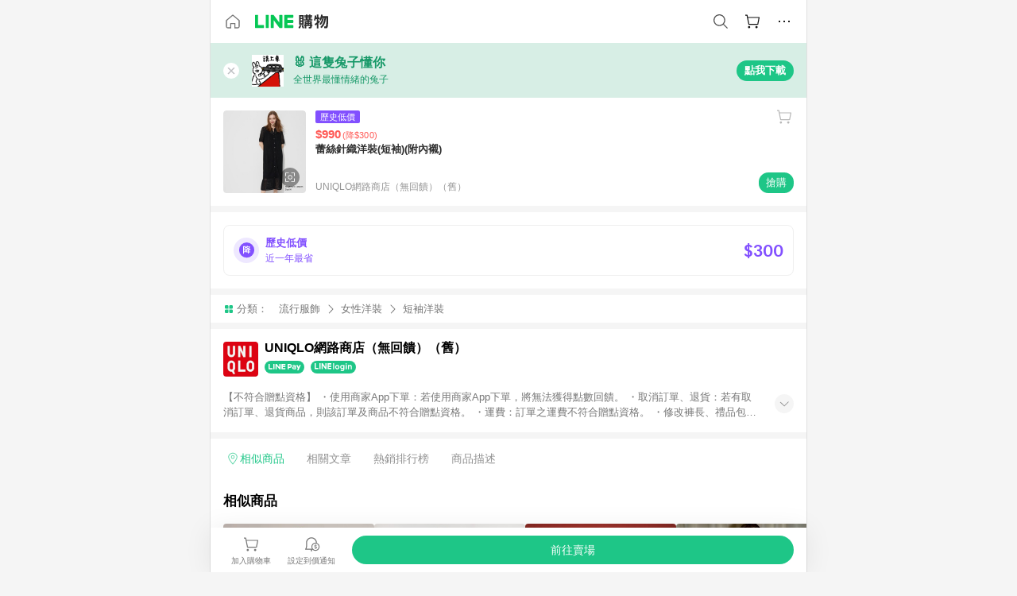

--- FILE ---
content_type: text/html;charset=utf-8
request_url: https://buy.line.me/product/369/469346000
body_size: 71628
content:
<!DOCTYPE html><html  lang="zh-Hant" class="chrome"><head><meta charset="utf-8">
<meta name="viewport" content="width=device-width, initial-scale=1.0, maximum-scale=1.0, user-scalable=0, viewport-fit=cover">
<title>蕾絲針織洋裝(短袖)(附內襯)推薦 | UNIQLO網路商店（無回饋）（舊） | LINE購物</title>
<link rel="preconnect" href="https://shopping.line-scdn.net">
<link rel="preconnect" href="https://obs.line-scdn.net">
<link rel="preconnect" href="https://buy-obs.line-scdn.net">
<link integrity="sha384-RRbhlMlOgLB9ZDHCBHLAd7vR3y6cAMI5qlt1Lf4stEpK5p86whH24fMxQuIlWAmr" rel="stylesheet" href="/assets/style.B5luz4J9.css" crossorigin>
<link rel="preload" as="image" href="https://shopping.line-scdn.net/0hnZilxCAZMXVUFSFY629OIgpILQQ8Y2hiKy0rVyNQcRciJDNIHil7ey1XJxYMcCp2NBg6aC5pZxUmVXVYNxN2eAN-byQcUixINwQkQQdMKRUyWi9IIwMiQxQUKQ/w360">
<link integrity="sha384-H06V2BNTmfZObEaPR1ALgzdp1WP75mdyYCQ1DzzwQxnqMygAkXNZTZihs8YbJHct" rel="modulepreload" as="script" crossorigin href="/assets/D9QUfhx1.js">
<link integrity="sha384-z8fdcEs82Z9VbHdlohRAbWwrZbuOZ1FZWE0BeAnWajfO+Kln0OfcwCVEhfeLl7FJ" rel="modulepreload" as="script" crossorigin href="/assets/CJifafDl.js">
<link integrity="sha384-EpZkfWsBPYLQt88oUFaa63kWrxgNeAuFfDrvUtwExPdrDfXEGLgildCKLKajfaxt" rel="modulepreload" as="script" crossorigin href="/assets/BRVHw9_s.js">
<link integrity="sha384-Y5UcckpErxEuFfM7Sl3Etjcicr7T2R6hMtPhJMjAzeB4wEN8kfDcA3lBconvZg4u" rel="modulepreload" as="script" crossorigin href="/assets/Bc3qEXj0.js">
<link integrity="sha384-EmQIoNeQxnmHzCZidFZNi86Ee2OGxldOC71/6PGEuynppIms8hKZprGY7nhkTWsw" rel="modulepreload" as="script" crossorigin href="/assets/ocHzyIwC.js">
<link integrity="sha384-c88OqDlnmkOIrBYB0ixNHoJ9zQbGG432CB+EUJluRi5PXeQSMUrDCOIVOWxStqSC" rel="modulepreload" as="script" crossorigin href="/assets/DsY3ErVd.js">
<link integrity="sha384-1zdu/GiWiASSYFj0Dtv29ME0tZHGeeL3C1O4UdmJtRyZH56LwhzM3CQhvKZ5O7UM" rel="modulepreload" as="script" crossorigin href="/assets/HV3D5lod.js">
<link integrity="sha384-mLgTZYoRV69m7DsvOWcBUIOEcguI8RaMgoQJujymdHqYvV8ctVp5YyYGPyp/jYge" rel="modulepreload" as="script" crossorigin href="/assets/BHw9w9sM.js">
<link integrity="sha384-VbO4+EFwpYmyYLskueBKrF61TpEIlcIc2y91YEhf5Cq6Rh7WjfEXySry2BFo1DPh" rel="modulepreload" as="script" crossorigin href="/assets/4KTPYc66.js">
<link integrity="sha384-EM/+MD8vUfFdk4mR7a11+1YFWJIMtInKiICSirpJWbu0Gm8PFPJGJ3uPjIvAjl5Y" rel="modulepreload" as="script" crossorigin href="/assets/A7pdzCvD.js">
<link integrity="sha384-S0jPJg5fN7el1yK3WyUBdRWW81TxfGcUjIL7saKxD2V1F434nDt8tdKKIwjWSqMx" rel="modulepreload" as="script" crossorigin href="/assets/BrtczYKr.js">
<link integrity="sha384-6hh+pAb+yyz6a+fmOL0h7Pv7sO5y0bEF2wRPiUr3M8avWrxUrBgUQYdfIUrP5Ex1" rel="modulepreload" as="script" crossorigin href="/assets/Du-0PFd_.js">
<link integrity="sha384-xZuwEwoZSK1dzeLTy9jUxmLw22sryhCrirMq/+eVfPt6qwKDNE3rhB5v6M/eXFmL" rel="modulepreload" as="script" crossorigin href="/assets/CQy-4ooD.js">
<link integrity="sha384-F85Xa+LiPmOQHfmQWKhAXI//6iZTArcngkzjdc/e29w2RRhdb8NsP4z+GGp2iO5g" rel="modulepreload" as="script" crossorigin href="/assets/DsapwRds.js">
<link integrity="sha384-MZxJMoJH75/+Ojx4ki0Rg5IBlsvw10qNG8wukyCoMjWiIYjTTIGjDcQfr5vsO/7L" rel="modulepreload" as="script" crossorigin href="/assets/BWo-x0dm.js">
<link integrity="sha384-3ZjYyhRUB3kgAHSawYOtLw+EhwWUZcaIjqqyE0h9xsNHdmbnHgQnO8msHLjA6Hyl" rel="modulepreload" as="script" crossorigin href="/assets/5RSQ7hN8.js">
<link integrity="sha384-mbCuctK2k7xoX7mLrNzfwjcf/PjtDmlEz8895Pl+s5OljkbFKMLxlOZYDiRKyfBo" rel="modulepreload" as="script" crossorigin href="/assets/C9GZpeN-.js">
<link integrity="sha384-ulDPMqSqtQIG21OLPePuP8uRgdCkBV+S3QGtFJXzH1fL38tfNGqlR788aczUdHKO" rel="modulepreload" as="script" crossorigin href="/assets/3s6Ar3fY.js">
<link integrity="sha384-w72aUpRE+q9USmWbKTvVU29NoK2Uujo22lk7YuIO2WWRZurdfU8JBd+n1/Hn+Ldi" rel="modulepreload" as="script" crossorigin href="/assets/D4Xwuvqs.js">
<link integrity="sha384-GEsRkuHIxdiZDSA1r3YgP0m2YSeBOd0FfWiJ+Gs+9inlrRgbuNFDpCpTqq2ZnjTK" rel="modulepreload" as="script" crossorigin href="/assets/DGlww-Qj.js">
<link integrity="sha384-opTVLu6VS+vYEkrBBn6ovyUf+Ajlitbw8svsUyvGL05pElD+zwZxdW9qQZEQfKQV" rel="modulepreload" as="script" crossorigin href="/assets/DUHc9exq.js">
<link integrity="sha384-w5vEkeCoKOkEYpTDv5MC4VpbMlTGTLMZk1NW0QP64jhwRa1/KkeuCgVV1R0NnaLI" rel="modulepreload" as="script" crossorigin href="/assets/D1yNY8SZ.js">
<link integrity="sha384-p0SG5Hi7O1rhjx2mAQVLTbdCTb8CYY1JjAl57QsNyd0Gb0Dex+p0+ehbZemrPwEX" rel="modulepreload" as="script" crossorigin href="/assets/Dq4DM7B4.js">
<link integrity="sha384-VrduCxmz1e04vHpq9wP2YP49wPtLchFeebyot+D1JiRJPtEyRzRaxZsu+zXGCG/b" rel="modulepreload" as="script" crossorigin href="/assets/BrPHMzF7.js">
<link integrity="sha384-dOQ4cuo5cHQSrcak4dYJkcOtRulM6EOMBZlB152oRZSTsg7r6PTFpJofohPmWp7f" rel="modulepreload" as="script" crossorigin href="/assets/34TD_PPe.js">
<link integrity="sha384-UmVBhL8EZKURTQd0yuh9/ucqzjuKr8bfRGxRdOsG829eUdACBxcuIVFi9FIfsweZ" rel="modulepreload" as="script" crossorigin href="/assets/BcYFXwwb.js">
<link integrity="sha384-C7Jm2mgDd4tmk8luxh0xtOKF6ItHL3MYv04nA+NVDWO3jNCYiAXKIB30VTbiAdJA" rel="modulepreload" as="script" crossorigin href="/assets/B1GycNi2.js">
<link integrity="sha384-XhsVRS6NqRQjhvJ3IGRwnX2M0lbru+M9Jpw4KMcJETMu5Co4H8GO+G9++KIzwB58" rel="modulepreload" as="script" crossorigin href="/assets/BbeRj8oU.js">
<link integrity="sha384-EFaa2K2YoCKbg16MJXH4hmT53sQWEmzksozrjL9cogVQGm7babEL/fWROajb5ImK" rel="modulepreload" as="script" crossorigin href="/assets/CuTSBGhD.js">
<script src="https://static.line-scdn.net/liff/edge/2/sdk.js" defer data-hid="liff"></script>
<link rel="prefetch" as="image" type="image/png" href="/assets/ico-AIPrice--light.DBIYnsEs.png">
<link rel="prefetch" as="image" type="image/png" href="/assets/ico-AIPrice--dark.C7eYdi9Z.png">
<link rel="prefetch" as="image" type="image/png" href="/assets/ico-social108-line.Kg5Ad751.png">
<link rel="prefetch" as="image" type="image/png" href="/assets/ico-social108-fb.t9leBe85.png">
<link rel="prefetch" as="image" type="image/png" href="/assets/ico-social108-url.k_GOwe6c.png">
<link rel="prefetch" as="image" type="image/svg+xml" href="/assets/ico-navbar-home--black.rvetcKm_.svg">
<link rel="prefetch" as="image" type="image/svg+xml" href="/assets/ico-glass.B9b_u7qf.svg">
<link rel="prefetch" as="image" type="image/svg+xml" href="/assets/ico-product-like--black.R8gay-KN.svg">
<link rel="prefetch" as="image" type="image/svg+xml" href="/assets/ico-clock.CRfZodhE.svg">
<link rel="prefetch" as="image" type="image/png" href="/assets/favorite_img1.Dpi7Wrpc.png">
<link rel="prefetch" as="image" type="image/png" href="/assets/img-shoppingCart.2pyXJ4-e.png">
<link rel="prefetch" as="image" type="image/svg+xml" href="/assets/loading.D9q3AnIC.svg">
<link rel="prefetch" as="image" type="image/svg+xml" href="/assets/loading_big.Cu1Hp-nL.svg">
<link rel="prefetch" as="image" type="image/svg+xml" href="/assets/loading_white.CPnzDYu_.svg">
<link rel="prefetch" as="image" type="image/svg+xml" href="/assets/loading_white_big.BWd4BJ3W.svg">
<link rel="prefetch" as="image" type="image/png" href="/assets/img-error.DwjqFPrn.png">
<link rel="prefetch" as="image" type="image/png" href="/assets/img-priceTrackerTutorial--step1.CCKIm-vN.png">
<link rel="prefetch" as="image" type="image/png" href="/assets/img-priceTrackerTutorial--step2.DYym_dnR.png">
<link rel="prefetch" as="image" type="image/png" href="/assets/img-priceTrackerTutorial--step3.BYe8Y216.png">
<link rel="prefetch" as="image" type="image/png" href="/assets/img-priceTrackerTutorial--step4.C4vthmjI.png">
<link rel="prefetch" as="image" type="image/png" href="/assets/img-tips-transferinfo.ElFsZNPa.png">
<link rel="prefetch" as="image" type="image/png" href="/assets/ico-tutorial-linepoints.DxmGtkDv.png">
<link rel="prefetch" as="image" type="image/png" href="/assets/ico-tutorial-lowprice.BY6GCV4e.png">
<link rel="prefetch" as="image" type="image/png" href="/assets/ico-tutorial-savemoney.DuUdrL5v.png">
<link rel="prefetch" as="image" type="image/png" href="/assets/ico-tutorial-benefit.T1eTBBAv.png">
<link rel="prefetch" as="image" type="image/png" href="/assets/img-linepoint-step1.BQkKHcGR.png">
<link rel="prefetch" as="image" type="image/png" href="/assets/img-linepoint-step2.DoDZehq4.png">
<link rel="prefetch" as="image" type="image/png" href="/assets/img-linepoint-step3.DqhkqNI8.png">
<link rel="prefetch" as="image" type="image/png" href="/assets/img-tutorial-angpauinfo.C691D31o.png">
<link rel="prefetch" as="image" type="image/png" href="/assets/img-angpau-step1.Choa-Nah.png">
<link rel="prefetch" as="image" type="image/png" href="/assets/img-angpau-step2.fOOUmOrQ.png">
<link rel="prefetch" as="image" type="image/png" href="/assets/img-angpau-step3.DXVOzogX.png">
<link rel="prefetch" as="image" type="image/png" href="/assets/img-angpau-step4.hBrkGnJz.png">
<link rel="prefetch" as="image" type="image/png" href="/assets/ico-tutorialHongbao.DGh0-HQ3.png">
<link rel="prefetch" as="image" type="image/png" href="/assets/img-tutorial-missioninfo.C-SATwqO.png">
<link rel="prefetch" as="image" type="image/png" href="/assets/ico-tutorialMission.DfTvKlPf.png">
<link rel="prefetch" as="image" type="image/png" href="/assets/img-tips-quota.VCNhqGxs.png">
<link rel="prefetch" as="image" type="image/png" href="/assets/img-tutorial-monthlybuyinfo.BOFEwRbW.png">
<link rel="prefetch" as="image" type="image/png" href="/assets/ico-tutorial-monthlybuyCart.qZCLjCL2.png">
<link rel="prefetch" as="image" type="image/png" href="/assets/ico-tutorial-monthlybuyCheck.CUtUT1Rq.png">
<link rel="prefetch" as="image" type="image/png" href="/assets/img-monthlybuy-step1.cqlPuECQ.png">
<link rel="prefetch" as="image" type="image/png" href="/assets/img-monthlybuy-step2.BDi3eOp1.png">
<link rel="prefetch" as="image" type="image/png" href="/assets/img-monthlybuy-step3.D7J2Pm6_.png">
<link rel="prefetch" as="image" type="image/png" href="/assets/img-monthlybuy-step4.D0_Dqac8.png">
<link rel="prefetch" as="image" type="image/png" href="/assets/ico-tutorialMonthlybuy.K1GCo0qF.png">
<link rel="prefetch" as="image" type="image/png" href="/assets/ico-tutorial-priviledge1.xvbEMEh0.png">
<link rel="prefetch" as="image" type="image/png" href="/assets/ico-tutorial-priviledge2.CCgQq_9g.png">
<link rel="prefetch" as="image" type="image/png" href="/assets/ico-tutorial-priviledge3.C4Z4uf-h.png">
<link rel="prefetch" as="image" type="image/png" href="/assets/ico-tutorial-priviledge4.DSyXnJ5T.png">
<link rel="prefetch" as="image" type="image/png" href="/assets/img-tutorial-passportinfo.BzBrDoPg.png">
<link rel="prefetch" as="image" type="image/png" href="/assets/ico-tutorialPassport.CKyw9_Hr.png">
<link rel="prefetch" as="image" type="image/svg+xml" href="/assets/img-unrecognizableProductDefault.CyRpUHyn.svg">
<link rel="prefetch" as="image" type="image/svg+xml" href="/assets/img-noCopMerchantDefault.DIDmNaBz.svg">
<link rel="prefetch" as="image" type="image/png" href="/assets/og_image.Dc0El0ue.png">
<link rel="prefetch" as="image" type="image/png" href="/assets/favicon-32x32.CERNqo6f.png">
<link rel="prefetch" as="image" type="image/png" href="/assets/favicon-16x16.DsIZ3wwF.png">
<link rel="prefetch" as="image" type="image/x-icon" href="/assets/favicon.CW2t5flA.ico">
<link rel="prefetch" as="image" type="image/png" href="/assets/apple-touch-icon.BVJpEzX5.png">
<link rel="prefetch" as="image" type="image/svg+xml" href="/assets/safari-pinned-tab.Bfe6lB9P.svg">
<link rel="prefetch" as="image" type="image/svg+xml" href="/assets/badge-parity.DoTzVVDB.svg">
<link rel="prefetch" as="image" type="image/svg+xml" href="/assets/badge-fresh.C0DVF-gn.svg">
<link rel="prefetch" as="image" type="image/svg+xml" href="/assets/badge-newStore.Cg1pHwnu.svg">
<link rel="prefetch" as="image" type="image/svg+xml" href="/assets/badge-ranking.Bk2qrM48.svg">
<link rel="prefetch" as="image" type="image/svg+xml" href="/assets/badge-rush.BTygeurn.svg">
<link rel="prefetch" as="image" type="image/svg+xml" href="/assets/badge-hotSearch.BNmm1d9W.svg">
<link rel="prefetch" as="image" type="image/svg+xml" href="/assets/badge-recommendation.CkDV9CeC.svg">
<link rel="prefetch" as="image" type="image/svg+xml" href="/assets/badge-showLowerPrice.VgEbcxW2.svg">
<link rel="prefetch" as="image" type="image/png" href="/assets/img-angpauCircle.zsfDvmnf.png">
<link rel="prefetch" as="image" type="image/svg+xml" href="/assets/ico-shoppingNoteEntry-default--black.DD5vC7JS.svg">
<link rel="prefetch" as="image" type="image/svg+xml" href="/assets/ico-shoppingNoteEntry-default--white.O30l9mZp.svg">
<link rel="prefetch" as="image" type="image/svg+xml" href="/assets/ico-shoppingBag.kJOU3R3r.svg">
<link rel="prefetch" as="image" type="image/svg+xml" href="/assets/ico-shoppingNote.CYf5R6p8.svg">
<link rel="prefetch" as="image" type="image/svg+xml" href="/assets/img-logo--colorful.D_usoKOi.svg">
<link rel="prefetch" as="image" type="image/svg+xml" href="/assets/ico-arrow--leftBlack.CnoHEo6X.svg">
<link rel="prefetch" as="image" type="image/svg+xml" href="/assets/ico-outlined-homepageBlack.D_Bu0PkT.svg">
<link rel="prefetch" as="image" type="image/svg+xml" href="/assets/ico-bell--black.rDjO1CtY.svg">
<link rel="prefetch" as="image" type="image/svg+xml" href="/assets/ico-cartDarkGray.B0_Zm9Er.svg">
<link rel="prefetch" as="image" type="image/svg+xml" href="/assets/ico-glassDeepGrey.4HBuXfpO.svg">
<link rel="prefetch" as="image" type="image/svg+xml" href="/assets/ico-menu--black.DIw2ISWO.svg">
<link rel="prefetch" as="image" type="image/svg+xml" href="/assets/ico-close--black.C0D_WCjI.svg">
<link rel="prefetch" as="image" type="image/svg+xml" href="/assets/ico-barcodeBlack.EMGqZUEa.svg">
<link rel="prefetch" as="image" type="image/svg+xml" href="/assets/img-logo--white.ws-OQZLF.svg">
<link rel="prefetch" as="image" type="image/svg+xml" href="/assets/ico-arrow--leftWhite2.DisqKg3Y.svg">
<link rel="prefetch" as="image" type="image/svg+xml" href="/assets/ico-outlined-homepageWhite.0N_nKCXb.svg">
<link rel="prefetch" as="image" type="image/svg+xml" href="/assets/ico-bell--white.As7mgZX1.svg">
<link rel="prefetch" as="image" type="image/svg+xml" href="/assets/ico-cart.BCosiCm-.svg">
<link rel="prefetch" as="image" type="image/svg+xml" href="/assets/ico-glassWhite.DjoHr4D6.svg">
<link rel="prefetch" as="image" type="image/svg+xml" href="/assets/ico-menu--white.D5XWMDLz.svg">
<link rel="prefetch" as="image" type="image/svg+xml" href="/assets/ico-close--white.BH9pt9aA.svg">
<link rel="prefetch" as="image" type="image/svg+xml" href="/assets/ico-barcodeWhite.9e_7wgQd.svg">
<link rel="prefetch" as="image" type="image/svg+xml" href="/assets/ico-close--button.DlQeO4mx.svg">
<link rel="prefetch" as="image" type="image/png" href="/assets/ico-goUp.9ngTY99_.png">
<link rel="prefetch" as="image" type="image/svg+xml" href="/assets/ico-navbar-home.pTdx6kH8.svg">
<link rel="prefetch" as="image" type="image/svg+xml" href="/assets/ico-navbar-homeOn.BXKY35o-.svg">
<link rel="prefetch" as="image" type="image/svg+xml" href="/assets/ico-navbar-brand.DSm8Mb_j.svg">
<link rel="prefetch" as="image" type="image/svg+xml" href="/assets/ico-navbar-brandOn.BGbRYYkS.svg">
<link rel="prefetch" as="image" type="image/svg+xml" href="/assets/ico-navbar-benefit.CVpFf2LJ.svg">
<link rel="prefetch" as="image" type="image/svg+xml" href="/assets/ico-navbar-benefitOn.CMjzQK5w.svg">
<link rel="prefetch" as="image" type="image/svg+xml" href="/assets/ico-navbar-special.Bv7eUmCf.svg">
<link rel="prefetch" as="image" type="image/svg+xml" href="/assets/ico-navbar-specialOn.CA8QWgEz.svg">
<link rel="prefetch" as="image" type="image/svg+xml" href="/assets/ico-navbar-account.D_JBbAaL.svg">
<link rel="prefetch" as="image" type="image/svg+xml" href="/assets/ico-navbar-accountOn.lN8Sl9dl.svg">
<link rel="prefetch" as="image" type="image/svg+xml" href="/assets/img-recommend.KMJbq0_8.svg">
<link rel="prefetch" as="image" type="image/svg+xml" href="/assets/img-totop.B59KCYmN.svg">
<link rel="prefetch" as="image" type="image/svg+xml" href="/assets/ico-arrow--left777777.CiUgt2Xu.svg">
<link rel="prefetch" as="image" type="image/png" href="/assets/ico-social50-line.BRshQTKT.png">
<link rel="prefetch" as="image" type="image/png" href="/assets/ico-social50-fb.BBsgz-Qv.png">
<link rel="prefetch" as="image" type="image/png" href="/assets/ico-social50-url.CMtwK1k1.png">
<link rel="prefetch" as="image" type="image/png" href="/assets/ico-social72-line.BEYufS0u.png">
<link rel="prefetch" as="image" type="image/png" href="/assets/ico-social72-fb.CngPcpDD.png">
<link rel="prefetch" as="image" type="image/png" href="/assets/ico-social72-url.BsnljhuG.png">
<link rel="prefetch" as="image" type="image/svg+xml" href="/assets/ico-ok.Bx9Y-ieW.svg">
<link rel="prefetch" as="image" type="image/svg+xml" href="/assets/ico-okOn.CVd3fBBN.svg">
<link rel="prefetch" as="image" type="image/svg+xml" href="/assets/ico-check-green.BLcA-ro-.svg">
<link rel="prefetch" as="image" type="image/png" href="/assets/favorite_bg.BuLA8s9V.png">
<link rel="prefetch" as="image" type="image/svg+xml" href="/assets/ico-checkedWhite.CSrkc97X.svg">
<link rel="prefetch" as="image" type="image/svg+xml" href="/assets/ico-checkedGray.Tvl1Ks0l.svg">
<link rel="prefetch" as="image" type="image/svg+xml" href="/assets/ico-loading--white.5G4YHqfR.svg">
<link rel="prefetch" as="image" type="image/svg+xml" href="/assets/ico-arrow--right.CNWSdj0U.svg">
<link rel="prefetch" as="image" type="image/svg+xml" href="/assets/ico-cartOrange.BJckGTg5.svg">
<link rel="prefetch" as="image" type="image/svg+xml" href="/assets/ico-shop--white.DULimFDL.svg">
<link rel="prefetch" as="image" type="image/png" href="/assets/img-AIpriceWithSpotLight.hjXHnhT5.png">
<link rel="prefetch" as="image" type="image/svg+xml" href="/assets/ico-calendarWhite.B-rHPhUf.svg">
<link rel="prefetch" as="image" type="image/svg+xml" href="/assets/ico-settingPriceAlertBell--white.CWhCFx-a.svg">
<link rel="prefetch" as="image" type="image/svg+xml" href="/assets/ico-arrow--rightGray.CoWdCWie.svg">
<link rel="prefetch" as="image" type="image/svg+xml" href="/assets/ico-point--green.C6QozQX8.svg">
<link rel="prefetch" as="image" type="image/svg+xml" href="/assets/ico-point--gray.CwT7ymaW.svg">
<link rel="prefetch" as="image" type="image/svg+xml" href="/assets/img-radarGreen.CN93xa6Z.svg">
<link rel="prefetch" as="image" type="image/svg+xml" href="/assets/ico-cancel--grey.y20wjKk9.svg">
<link rel="prefetch" as="image" type="image/svg+xml" href="/assets/ico-arrow--downGreen.DamuGg1d.svg">
<link rel="prefetch" as="image" type="image/svg+xml" href="/assets/ico-issueBlue.Cv_EvCnD.svg">
<link rel="prefetch" as="image" type="image/svg+xml" href="/assets/ico-settingPriceAlertBell--green.DGhGrK5M.svg">
<link rel="prefetch" as="image" type="image/svg+xml" href="/assets/ico-arrow--rightBlack.C_lxOHQh.svg">
<link rel="prefetch" as="image" type="image/svg+xml" href="/assets/ico-questionMarkGrey.EX5aKzhd.svg">
<link rel="prefetch" as="image" type="image/svg+xml" href="/assets/ico-point--white.DiQtpN6g.svg">
<link rel="prefetch" as="image" type="image/svg+xml" href="/assets/img-presentBox--green.TVcvGSjo.svg">
<link rel="prefetch" as="image" type="image/svg+xml" href="/assets/ico-exclamation-green.C22jQFzh.svg">
<link rel="prefetch" as="image" type="image/png" href="/assets/img-tutorial-newbuyerAngpau.IQc2VBXm.png">
<link rel="prefetch" as="image" type="image/png" href="/assets/ico-tutorial-newbuyerAngpau.BF2RphfN.png">
<link rel="prefetch" as="image" type="image/svg+xml" href="/assets/ico-arrow--downGreyLight.-PxCy2F4.svg">
<link rel="prefetch" as="image" type="image/png" href="/assets/img-tutorial-bannerLinepoint.DSRIAVpU.png">
<link rel="prefetch" as="image" type="image/svg+xml" href="/assets/ico-arrow--downGreyDeep.Dy_jgCzs.svg">
<link rel="prefetch" as="image" type="image/png" href="/assets/img-tutorialTopimg.BVwuYd1V.png">
<link rel="prefetch" as="image" type="image/svg+xml" href="/assets/ico-trashCanRed.DFMeqfHR.svg">
<link rel="prefetch" as="image" type="image/svg+xml" href="/assets/img-loading.DAd8vyWK.svg">
<link rel="prefetch" as="image" type="image/svg+xml" href="/assets/ico-photo000000.5FvFntbr.svg">
<link rel="prefetch" as="image" type="image/svg+xml" href="/assets/ico-pen000000.DBRHNis3.svg">
<link rel="prefetch" as="image" type="image/svg+xml" href="/assets/ico-tag000000.Denfp1DR.svg">
<link rel="prefetch" as="image" type="image/svg+xml" href="/assets/ico-dollar000000.BBxnChPV.svg">
<link rel="prefetch" as="image" type="image/svg+xml" href="/assets/ico-cancelWhiteA20.6tHz8eS3.svg">
<link rel="prefetch" as="image" type="image/svg+xml" href="/assets/ico-arrow--down111111bold.DB1gtSeb.svg">
<link rel="prefetch" as="image" type="image/svg+xml" href="/assets/ico-exclamationMarkGrey.CEgQ3w61.svg">
<link rel="prefetch" as="image" type="image/svg+xml" href="/assets/ico-creditCard.MO3Wkm5M.svg">
<link rel="prefetch" as="image" type="image/svg+xml" href="/assets/ico-user.D7s6ESw9.svg">
<link rel="prefetch" as="image" type="image/svg+xml" href="/assets/ico-coinBlack.Ct9QrHk9.svg">
<link rel="prefetch" as="image" type="image/svg+xml" href="/assets/ico-couponPercentage.CIm48I56.svg">
<link rel="prefetch" as="image" type="image/svg+xml" href="/assets/ico-signIn.RQuDDcX3.svg">
<link rel="prefetch" as="image" type="image/svg+xml" href="/assets/ico-lineDelima._tfoT26-.svg">
<link rel="prefetch" as="image" type="image/svg+xml" href="/assets/ico-creditCardWhite.BkVg_c6S.svg">
<link rel="prefetch" as="image" type="image/svg+xml" href="/assets/ico-userWhite.IJSphSZp.svg">
<link rel="prefetch" as="image" type="image/svg+xml" href="/assets/ico-coinWhite.t-RxNaGa.svg">
<link rel="prefetch" as="image" type="image/svg+xml" href="/assets/ico-couponPercentageWhite.CD6BGOfi.svg">
<link rel="prefetch" as="image" type="image/svg+xml" href="/assets/ico-signInWhite.EeTUhtJC.svg">
<link rel="prefetch" as="image" type="image/svg+xml" href="/assets/ico-lineDelimaWhite.Y-PHdCqD.svg">
<link rel="prefetch" as="image" type="image/svg+xml" href="/assets/ico-uploadImage1EC687.DaaQVrkB.svg">
<link rel="prefetch" as="image" type="image/svg+xml" href="/assets/img-notebannerBg.CsLcSsSa.svg">
<link rel="prefetch" as="image" type="image/svg+xml" href="/assets/ico-shoppingNoteBlack.BzRwSPw5.svg">
<link rel="prefetch" as="image" type="image/svg+xml" href="/assets/ico-pen949494.BZVhkxZe.svg">
<link rel="prefetch" as="image" type="image/svg+xml" href="/assets/ico-outlink111111.DD33-WtY.svg">
<link rel="prefetch" as="image" type="image/svg+xml" href="/assets/ico-arrow--right111111.q8YJKxfQ.svg">
<link rel="prefetch" as="image" type="image/svg+xml" href="/assets/ico-plus111111.m8dDflS3.svg">
<link rel="prefetch" as="image" type="image/svg+xml" href="/assets/ico-plusc8c8c8.Wh1N6N8x.svg">
<link rel="prefetch" as="image" type="image/svg+xml" href="/assets/ico-angpau.T5T0hVop.svg">
<link rel="prefetch" as="image" type="image/svg+xml" href="/assets/ico-angpauMonochrome.DhKf0X6A.svg">
<link rel="prefetch" as="image" type="image/svg+xml" href="/assets/ico-rewardMission.CqGtjBsp.svg">
<link rel="prefetch" as="image" type="image/svg+xml" href="/assets/icon_missionDisable.BO9SDy4V.svg">
<link rel="prefetch" as="image" type="image/svg+xml" href="/assets/ico-penC8C8C8.Do7VrS4u.svg">
<link rel="prefetch" as="image" type="image/svg+xml" href="/assets/ico-okFF5B57.ClNzYsMv.svg">
<link rel="prefetch" as="image" type="image/png" href="/assets/bg-hotSearch-right.DrLYAb6T.png">
<link rel="prefetch" as="image" type="image/png" href="/assets/bg-hotSearch-left.BPZujni4.png">
<link rel="prefetch" as="script" crossorigin href="/assets/URHNVWlD.js">
<link rel="prefetch" as="script" crossorigin href="/assets/BGuUxEhy.js">
<link rel="prefetch" as="script" crossorigin href="/assets/ubTdzax2.js">
<link rel="prefetch" as="script" crossorigin href="/assets/DayJJwqV.js">
<link rel="prefetch" as="script" crossorigin href="/assets/BXZcsJlh.js">
<link rel="prefetch" as="script" crossorigin href="/assets/D6dj2eE7.js">
<link rel="prefetch" as="script" crossorigin href="/assets/BcAaGpei.js">
<link rel="prefetch" as="script" crossorigin href="/assets/D1aqi_NQ.js">
<link rel="prefetch" as="script" crossorigin href="/assets/BNF_aRAY.js">
<link rel="prefetch" as="script" crossorigin href="/assets/CK3-thgt.js">
<link rel="prefetch" as="image" type="image/svg+xml" href="/assets/ico-navbar-categoryOn.BT6ruzlk.svg">
<link rel="prefetch" as="image" type="image/svg+xml" href="/assets/img-angpau.FmLdLkvD.svg">
<link rel="prefetch" as="image" type="image/svg+xml" href="/assets/img-lowerPriceText.B9sycJ2j.svg">
<link rel="prefetch" as="image" type="image/svg+xml" href="/assets/img-allFullStamp.BKwEGvce.svg">
<link rel="prefetch" as="image" type="image/png" href="/assets/badge-bestTiming.CXJDr1_1.png">
<link rel="prefetch" as="image" type="image/svg+xml" href="/assets/ico-bell--grey.CVZtyURQ.svg">
<link rel="prefetch" as="image" type="image/svg+xml" href="/assets/ico-bell--green.BjLIXZQX.svg">
<link rel="prefetch" as="image" type="image/gif" href="/assets/img-badgeBg.GFu2V2pV.gif">
<link rel="prefetch" as="image" type="image/png" href="/assets/ico-entryAngpau.BY7xqj1H.png">
<link rel="prefetch" as="image" type="image/png" href="/assets/ico-entryFirstTimerBuy.CSKtfg0q.png">
<link rel="prefetch" as="image" type="image/png" href="/assets/ico-entryRegularShopping.iBG3AS9F.png">
<link rel="prefetch" as="image" type="image/png" href="/assets/rank_1.DGWx_WX6.png">
<link rel="prefetch" as="image" type="image/png" href="/assets/rank_2.BZoQ1Ylf.png">
<link rel="prefetch" as="image" type="image/png" href="/assets/rank_3.D4miq1ro.png">
<link rel="prefetch" as="image" type="image/png" href="/assets/rank_4.CZlnCNsm.png">
<link rel="prefetch" as="image" type="image/png" href="/assets/rank_5.CHTRhhzc.png">
<link rel="prefetch" as="image" type="image/png" href="/assets/rank_6.xT_aAa5U.png">
<link rel="prefetch" as="image" type="image/png" href="/assets/rank_7.BhBPxHHN.png">
<link rel="prefetch" as="image" type="image/png" href="/assets/rank_8.BWY3qQi4.png">
<link rel="prefetch" as="image" type="image/png" href="/assets/rank_9.CX4IY0_P.png">
<link rel="prefetch" as="image" type="image/png" href="/assets/rank_10.ByWKecS-.png">
<link rel="prefetch" as="image" type="image/png" href="/assets/badge-waitBePaid.D6A37hwP.png">
<link rel="prefetch" as="image" type="image/svg+xml" href="/assets/badge-commercial.DH5N_pEF.svg">
<link rel="prefetch" as="image" type="image/svg+xml" href="/assets/ico-fire.DUEfKXq5.svg">
<link rel="prefetch" as="image" type="image/png" href="/assets/ico-cart-like--heartbeat.BhSG233-.png">
<link rel="prefetch" as="image" type="image/png" href="/assets/ico-product-like--heartbeat.DLzkncHw.png">
<link rel="prefetch" as="image" type="image/svg+xml" href="/assets/ico-shoppingNoteB7B7B7.BhHnpug5.svg">
<link rel="prefetch" as="image" type="image/svg+xml" href="/assets/ico-shoppingNote--selected.DZluD8K6.svg">
<link rel="prefetch" as="image" type="image/svg+xml" href="/assets/ico-shoppingNote777777.CblRvGvO.svg">
<link rel="prefetch" as="image" type="image/svg+xml" href="/assets/ico-product-like.xTa1aUAx.svg">
<link rel="prefetch" as="image" type="image/svg+xml" href="/assets/ico-product-liked.CuLQs_Nv.svg">
<link rel="prefetch" as="image" type="image/svg+xml" href="/assets/ico-product-like--white.D0MeNH-k.svg">
<link rel="prefetch" as="image" type="image/svg+xml" href="/assets/ico-cartGray.CWkBJ-Sp.svg">
<link rel="prefetch" as="image" type="image/svg+xml" href="/assets/ico-cartBlack--bottom.BUej1hUO.svg">
<link rel="prefetch" as="image" type="image/svg+xml" href="/assets/ico-cartOrange--bottom.B5ZBhwRt.svg">
<link rel="prefetch" as="image" type="image/svg+xml" href="/assets/badge-store--boxType.B9MdYrIc.svg">
<link rel="prefetch" as="image" type="image/svg+xml" href="/assets/badge-store.BxS3T5LF.svg">
<link rel="prefetch" as="image" type="image/svg+xml" href="/assets/badge-gift--boxType.D_d51sJ0.svg">
<link rel="prefetch" as="image" type="image/svg+xml" href="/assets/badge-gift.S-K2wspb.svg">
<link rel="prefetch" as="image" type="image/svg+xml" href="/assets/ico-shoppingLens.oyB_I5Qj.svg">
<link rel="prefetch" as="image" type="image/svg+xml" href="/assets/ico-share.C3pSXDao.svg">
<link rel="prefetch" as="image" type="image/svg+xml" href="/assets/ico-addFriend.Ums4xyGk.svg">
<link rel="prefetch" as="image" type="image/svg+xml" href="/assets/ico-settingPriceAlertBell--grey.8YI4mhGV.svg">
<link rel="prefetch" as="image" type="image/svg+xml" href="/assets/ico-editPriceAlertBell--green.yx0w76OW.svg">
<link rel="prefetch" as="image" type="image/svg+xml" href="/assets/badge-direct.-_MmXx0U.svg">
<link rel="prefetch" as="image" type="image/svg+xml" href="/assets/line_payWhite.CeF-mufA.svg">
<link rel="prefetch" as="image" type="image/svg+xml" href="/assets/line_loginWhite.ChpHW_Sp.svg">
<link rel="prefetch" as="image" type="image/svg+xml" href="/assets/line_pointWhite.Bv3Y4AZB.svg">
<link rel="prefetch" as="image" type="image/svg+xml" href="/assets/ico-ai.BbwD8uvP.svg">
<link rel="prefetch" as="image" type="image/svg+xml" href="/assets/ico-point--grey.Dg8b4yyB.svg">
<link rel="prefetch" as="image" type="image/png" href="/assets/img-bestPriceBadge--short.Cc856gG1.png">
<link rel="prefetch" as="image" type="image/png" href="/assets/img-bestPriceBadge.fRPGm0dd.png">
<link rel="prefetch" as="image" type="image/png" href="/assets/ico-ai.ZVJ4hbF3.png">
<link rel="prefetch" as="image" type="image/svg+xml" href="/assets/ico-checkedGreen--bold.DzVb0O_a.svg">
<link rel="prefetch" as="image" type="image/svg+xml" href="/assets/ico-arrow--downWhite.CbCo2gZi.svg">
<link rel="prefetch" as="image" type="image/svg+xml" href="/assets/ico-landmarkWhite.DxGMDzlf.svg">
<link rel="prefetch" as="image" type="image/svg+xml" href="/assets/ico-landmarkGreen.C0v04Ctn.svg">
<link rel="prefetch" as="image" type="image/svg+xml" href="/assets/ico-landmarkBlue.CwEOCby7.svg">
<link rel="prefetch" as="image" type="image/svg+xml" href="/assets/ico-arrow--downBlue.C20Tikic.svg">
<link rel="prefetch" as="image" type="image/svg+xml" href="/assets/ico-arrow--rightGrayBold.D4AV8bOv.svg">
<link rel="prefetch" as="image" type="image/svg+xml" href="/assets/badge-media.BplkG1D_.svg">
<link rel="prefetch" as="image" type="image/svg+xml" href="/assets/badge-popular.B5YAjv1y.svg">
<link rel="prefetch" as="image" type="image/svg+xml" href="/assets/ico-eye--gray.BrDiTyri.svg">
<script data-hid="APOLLO_STATE">window.__APOLLO_STATE__ = {"ROOT_QUERY":{"__typename":"Query","activeOMOEvent":null,"clientConfig":{"__typename":"ClientConfig","enableExtensionPage":true,"disableGoogleSearch":false,"enableGA4EventToApp":false,"enableBestPriceFinderPage":true},"seoSettings({\"path\":\"https://buy.line.me/product/369/469346000\"})":{"__typename":"SeoSettings","meta":null,"footer":null},"promotionBanners":[{"__typename":"PromotionBannerInfo","displayPage":"ARTICLE_PAGE","imageUrl":"https://buy-obs.line-scdn.net/0hkD-SXGwNNGsQKitXLD5LPEN-OAtvBC9peRQrE2dxa1hWRQ92fDpyDElMEQFWGRg8VxMHBWV1GlhGRRM1Rz4QDVRPHRtWRgs5eTkIRkpfCl9WUQNhfCl6Sw","title":"🐰 這隻兔子懂你","subtitle":"全世界最懂情緒的兔子","buttonText":"點我下載","buttonUrl":"https://buy.line.me/content/lineshoppingapp/"},{"__typename":"PromotionBannerInfo","displayPage":"VIDEO_PAGE","imageUrl":"https://buy-obs.line-scdn.net/0hkD-SXGwNNGsQKitXLD5LPEN-OAtvBC9peRQrE2dxa1hWRQ92fDpyDElMEQFWGRg8VxMHBWV1GlhGRRM1Rz4QDVRPHRtWRgs5eTkIRkpfCl9WUQNhfCl6Sw","title":"🐰 這隻兔子懂你","subtitle":"全世界最懂情緒的兔子","buttonText":"點我下載","buttonUrl":"https://buy.line.me/content/lineshoppingapp/"},{"__typename":"PromotionBannerInfo","displayPage":"PARTNER_PAGE","imageUrl":"https://buy-obs.line-scdn.net/0hkD-SXGwNNGsQKitXLD5LPEN-OAtvBC9peRQrE2dxa1hWRQ92fDpyDElMEQFWGRg8VxMHBWV1GlhGRRM1Rz4QDVRPHRtWRgs5eTkIRkpfCl9WUQNhfCl6Sw","title":"🐰 這隻兔子懂你","subtitle":"全世界最懂情緒的兔子","buttonText":"點我下載","buttonUrl":"https://buy.line.me/content/lineshoppingapp/"},{"__typename":"PromotionBannerInfo","displayPage":"PRODUCT_PAGE","imageUrl":"https://buy-obs.line-scdn.net/0hkD-SXGwNNGsQKitXLD5LPEN-OAtvBC9peRQrE2dxa1hWRQ92fDpyDElMEQFWGRg8VxMHBWV1GlhGRRM1Rz4QDVRPHRtWRgs5eTkIRkpfCl9WUQNhfCl6Sw","title":"🐰 這隻兔子懂你","subtitle":"全世界最懂情緒的兔子","buttonText":"點我下載","buttonUrl":"https://buy.line.me/content/lineshoppingapp/"},{"__typename":"PromotionBannerInfo","displayPage":"PRICE_PAGE","imageUrl":"https://buy-obs.line-scdn.net/0hkD-SXGwNNGsQKitXLD5LPEN-OAtvBC9peRQrE2dxa1hWRQ92fDpyDElMEQFWGRg8VxMHBWV1GlhGRRM1Rz4QDVRPHRtWRgs5eTkIRkpfCl9WUQNhfCl6Sw","title":"🐰 這隻兔子懂你","subtitle":"全世界最懂情緒的兔子","buttonText":"點我下載","buttonUrl":"https://buy.line.me/content/lineshoppingapp/"}],"product({\"shopId\":369,\"shopProductId\":\"469346000\"})":{"__typename":"Product","id":"369/469346000","shopProductId":"469346000","description":"蕾絲針織洋裝(短袖)(附內襯)","url":"https://buy.line.me/product/369/469346000","outlinkUrl":"https://buy.line.me/t/?data=[base64]","name":"蕾絲針織洋裝(短袖)(附內襯)","imageUrl":"https://shopping.line-scdn.net/0hnZilxCAZMXVUFSFY629OIgpILQQ8Y2hiKy0rVyNQcRciJDNIHil7ey1XJxYMcCp2NBg6aC5pZxUmVXVYNxN2eAN-byQcUixINwQkQQdMKRUyWi9IIwMiQxQUKQ","discount":0.23,"price":1290,"specialPrice":990,"point":{"__typename":"Point","amount":0,"eventMessage":"","bonusAmountForApp":null,"calculatedAmount":0},"calculatedPoint({\"ignoreShowEstimatedPoint\":true})":0,"status":"ON_SALE","relatedComparisonId":null,"lowPriceType":"HISTORY_LOW_PRICE","priceDifference":300,"priceChart":null,"categoryInfo":[{"__typename":"Category","id":"47","name":"流行服飾","categoryLevel":1},{"__typename":"Category","id":"2005","name":"女性洋裝","categoryLevel":2},{"__typename":"Category","id":"2034","name":"短袖洋裝","categoryLevel":3}],"rewardCountdownEndTime":null,"similarHybridProducts({\"limit\":30})":[{"__typename":"Product","id":"320/Sfj67gqJ","shopProductId":"Sfj67gqJ","promoteProductId":null,"name":"REBOOT瞬眠-親膚寬版洋裝-清灰綠","imageUrl":"https://shopping.line-scdn.net/0hC6VO7o0tHBlrNg9wDB1jTjVrAGgDQEUOFA4GOxxzXHsdB1kkDDMXLE1jQVUjUF8zMQYbBBFKSnkZdlg0CDBbFDxdQkgjcQMzCxEPLTtWC1UzeQckHCAPLys3BA","url":"https://buy.line.me/product/320/Sfj67gqJ","outlinkUrl":"https://buy.line.me/t/?data=[base64]","productPageUrl":"https://buy.line.me/product/320/Sfj67gqJ","discount":0.12,"price":1680,"specialPrice":1479,"point":{"__typename":"Point","amount":8,"bonusAmountForApp":null,"calculatedAmount":8,"limit":50},"calculatedPoint":50,"status":"ON_SALE","merchant":{"__typename":"ConciseMerchant","name":"亞洲跨境設計購物平台 Pinkoi","shopId":320,"storeId":null,"merchantId":4747560,"imageUrl":"https://buy-obs.line-scdn.net/0hEo_l9LEzGkBiFQlQlN9lFzFBFiAdOwFCCysFOBVORTUwUAhdDBUyfDhgJzIdQwBPJSwpLhdKNHM0ej0eNQE-JiZwMygdJiEUNXA9bRdeOHQkbi1KDhZUYA","displayPoints":[8],"url":"https://buy.line.me/u/partner/4747560","point":{"__typename":"Point","amount":8,"bonusAmountForApp":0,"calculatedAmount":8},"showPointAmount":true,"showEstimatedPoint":true,"vendorType":null},"productReward":null,"rewardCountdownEndTime":1768924799000,"lowPriceType":"HISTORY_LOW_PRICE","priceDifference":201,"productType":"normal","hideEstimatedPoint":false},{"__typename":"Product","id":"320/QrNM2grE","shopProductId":"QrNM2grE","promoteProductId":null,"name":"羊絨絲綢海軍藍鉛筆迷你裙長暖暖連身裙 7113","imageUrl":"https://shopping.line-scdn.net/0hWT3ysUDLCHsOABnIZhx3LFBdFApmdlFscTgSWXlFSBl4MQd_RD8YTWB4VTchRxBTVA0YZnR8Xht8QExWbQZPdllrVipGRxBGbQJETkJkHTdWTxJGeRYbTU4BEA","url":"https://buy.line.me/product/320/QrNM2grE","outlinkUrl":"https://buy.line.me/t/?data=[base64]","productPageUrl":"https://buy.line.me/product/320/QrNM2grE","discount":0,"price":3143,"specialPrice":3143,"point":{"__typename":"Point","amount":8,"bonusAmountForApp":null,"calculatedAmount":8,"limit":50},"calculatedPoint":50,"status":"ON_SALE","merchant":{"__typename":"ConciseMerchant","name":"亞洲跨境設計購物平台 Pinkoi","shopId":320,"storeId":null,"merchantId":4747560,"imageUrl":"https://buy-obs.line-scdn.net/0hEo_l9LEzGkBiFQlQlN9lFzFBFiAdOwFCCysFOBVORTUwUAhdDBUyfDhgJzIdQwBPJSwpLhdKNHM0ej0eNQE-JiZwMygdJiEUNXA9bRdeOHQkbi1KDhZUYA","displayPoints":[8],"url":"https://buy.line.me/u/partner/4747560","point":{"__typename":"Point","amount":8,"bonusAmountForApp":0,"calculatedAmount":8},"showPointAmount":true,"showEstimatedPoint":true,"vendorType":null},"productReward":null,"rewardCountdownEndTime":1768924799000,"lowPriceType":null,"priceDifference":null,"productType":"normal","hideEstimatedPoint":false},{"__typename":"Product","id":"320/hwghNcfb","shopProductId":"hwghNcfb","promoteProductId":null,"name":"襯衫/長袖/綁帶/解構/領子可變形/渲染/印花/MRIINF/SS25","imageUrl":"https://shopping.line-scdn.net/0h54PWbfkaahttLnR-J5AVTDBzdmoFWDMMEhZwORprKnkbHi0xDSNsLy4qdXgmfW0zNB55LwMudHk1dnEYJEh_BhdKPFcmS2UyJ0ljLz4vclQ5YmsxIyNkHC1e","url":"https://buy.line.me/product/320/hwghNcfb","outlinkUrl":"https://buy.line.me/t/?data=[base64]","productPageUrl":"https://buy.line.me/product/320/hwghNcfb","discount":0,"price":7600,"specialPrice":7600,"point":{"__typename":"Point","amount":8,"bonusAmountForApp":null,"calculatedAmount":8,"limit":50},"calculatedPoint":50,"status":"ON_SALE","merchant":{"__typename":"ConciseMerchant","name":"亞洲跨境設計購物平台 Pinkoi","shopId":320,"storeId":null,"merchantId":4747560,"imageUrl":"https://buy-obs.line-scdn.net/0hEo_l9LEzGkBiFQlQlN9lFzFBFiAdOwFCCysFOBVORTUwUAhdDBUyfDhgJzIdQwBPJSwpLhdKNHM0ej0eNQE-JiZwMygdJiEUNXA9bRdeOHQkbi1KDhZUYA","displayPoints":[8],"url":"https://buy.line.me/u/partner/4747560","point":{"__typename":"Point","amount":8,"bonusAmountForApp":0,"calculatedAmount":8},"showPointAmount":true,"showEstimatedPoint":true,"vendorType":null},"productReward":null,"rewardCountdownEndTime":1768924799000,"lowPriceType":null,"priceDifference":null,"productType":"normal","hideEstimatedPoint":false},{"__typename":"Product","id":"589/JAMA10052","shopProductId":"JAMA10052","promoteProductId":null,"name":"Not Just Pajama Gentle Women 綠白條紋真絲居家服 高級睡衣 - S","imageUrl":"https://shopping.line-scdn.net/0hwY9k1vafKHYEEjlJSWlXIVpPNAdsZHFheyoyVHNXaBRyI29LZD07QHpmdDlyRW5wXS4va35ufhZ2UmxbZxRve1N5didMVTNwTjE-e0htdzpcRTRcTQQ7QEQTMA","url":"https://buy.line.me/product/589/JAMA10052","outlinkUrl":"https://buy.line.me/t/?data=[base64]","productPageUrl":"https://buy.line.me/product/589/JAMA10052","discount":0,"price":8080,"specialPrice":8080,"point":{"__typename":"Point","amount":0.5,"bonusAmountForApp":null,"calculatedAmount":0.5,"limit":-1},"calculatedPoint":40,"status":"ON_SALE","merchant":{"__typename":"ConciseMerchant","name":"Marais 瑪黑家居","shopId":589,"storeId":null,"merchantId":880050292157,"imageUrl":"https://buy-obs.line-scdn.net/0hrYxINqBXLXZFMDxmHqJSIRZkIRY6HjZ0LA4yDjJrckYWZixpByA7Tx97KgY7AwohAgkeGDBvA0UTXwooEiQJEAFVBBo6dTgjKSMVVxxFF0MDSxp8KTNjVg","displayPoints":[0.5],"url":"https://buy.line.me/u/partner/880050292157","point":{"__typename":"Point","amount":0.5,"bonusAmountForApp":0,"calculatedAmount":0.5},"showPointAmount":true,"showEstimatedPoint":true,"vendorType":null},"productReward":null,"rewardCountdownEndTime":null,"lowPriceType":null,"priceDifference":null,"productType":"3c","hideEstimatedPoint":false},{"__typename":"Product","id":"320/VQr2KQga","shopProductId":"VQr2KQga","promoteProductId":null,"name":"2401C04 V領下襬抽皺大寬裙洋裝(灰色)","imageUrl":"https://shopping.line-scdn.net/0hntsVN7y1MVtOLy8TYAZODBByLSomWWhMMRcreTlqcTk4Hj5zFE0nQQ1YNzsFXnZeLS03RjRTZzs8b3V2LSl2VhlEbwoGaChyKTV_Vg0rNRUWez1xBzkibQ4uKQ","url":"https://buy.line.me/product/320/VQr2KQga","outlinkUrl":"https://buy.line.me/t/?data=[base64]","productPageUrl":"https://buy.line.me/product/320/VQr2KQga","discount":0.3,"price":10880,"specialPrice":7616,"point":{"__typename":"Point","amount":8,"bonusAmountForApp":null,"calculatedAmount":8,"limit":50},"calculatedPoint":50,"status":"ON_SALE","merchant":{"__typename":"ConciseMerchant","name":"亞洲跨境設計購物平台 Pinkoi","shopId":320,"storeId":null,"merchantId":4747560,"imageUrl":"https://buy-obs.line-scdn.net/0hEo_l9LEzGkBiFQlQlN9lFzFBFiAdOwFCCysFOBVORTUwUAhdDBUyfDhgJzIdQwBPJSwpLhdKNHM0ej0eNQE-JiZwMygdJiEUNXA9bRdeOHQkbi1KDhZUYA","displayPoints":[8],"url":"https://buy.line.me/u/partner/4747560","point":{"__typename":"Point","amount":8,"bonusAmountForApp":0,"calculatedAmount":8},"showPointAmount":true,"showEstimatedPoint":true,"vendorType":null},"productReward":null,"rewardCountdownEndTime":1768924799000,"lowPriceType":null,"priceDifference":null,"productType":"normal","hideEstimatedPoint":false},{"__typename":"Product","id":"320/1pTe4y4q","shopProductId":"1pTe4y4q","promoteProductId":null,"name":"背心: 黑: 義大利製: 一片式剪裁","imageUrl":"https://shopping.line-scdn.net/0h2gGfuYhpbUh6H3vrgh4SHyhCcTkSaTRfBSd3ag1aLS8DJ39NFS5wKF4dZn8ALigZTnxxLQ0ZYHBfK38ZFSwgQF4fMitfLyoWRSoiLVsadnkDLioeFHwl","url":"https://buy.line.me/product/320/1pTe4y4q","outlinkUrl":"https://buy.line.me/t/?data=[base64]","productPageUrl":"https://buy.line.me/product/320/1pTe4y4q","discount":0,"price":18867,"specialPrice":18867,"point":{"__typename":"Point","amount":8,"bonusAmountForApp":null,"calculatedAmount":8,"limit":50},"calculatedPoint":50,"status":"ON_SALE","merchant":{"__typename":"ConciseMerchant","name":"亞洲跨境設計購物平台 Pinkoi","shopId":320,"storeId":null,"merchantId":4747560,"imageUrl":"https://buy-obs.line-scdn.net/0hEo_l9LEzGkBiFQlQlN9lFzFBFiAdOwFCCysFOBVORTUwUAhdDBUyfDhgJzIdQwBPJSwpLhdKNHM0ej0eNQE-JiZwMygdJiEUNXA9bRdeOHQkbi1KDhZUYA","displayPoints":[8],"url":"https://buy.line.me/u/partner/4747560","point":{"__typename":"Point","amount":8,"bonusAmountForApp":0,"calculatedAmount":8},"showPointAmount":true,"showEstimatedPoint":true,"vendorType":null},"productReward":null,"rewardCountdownEndTime":1768924799000,"lowPriceType":null,"priceDifference":null,"productType":"normal","hideEstimatedPoint":false},{"__typename":"Product","id":"320/zYcqtyMM","shopProductId":"zYcqtyMM","promoteProductId":null,"name":"米黃棉針織開衩裙","imageUrl":"https://shopping.line-scdn.net/0hFybN38krGVZfNwogEhBmAQFqBSc3QUBBIA8DdChyWTQpBhdrGi4RYCVfQjQUcB9rKAgRSyVLTzYtd117PDFeWwhcRwcXcAZ8KAwVYyFiDhkHeAdrKCEKYB82AQ","url":"https://buy.line.me/product/320/zYcqtyMM","outlinkUrl":"https://buy.line.me/t/?data=[base64]","productPageUrl":"https://buy.line.me/product/320/zYcqtyMM","discount":0.4,"price":5980,"specialPrice":3588,"point":{"__typename":"Point","amount":8,"bonusAmountForApp":null,"calculatedAmount":8,"limit":50},"calculatedPoint":50,"status":"ON_SALE","merchant":{"__typename":"ConciseMerchant","name":"亞洲跨境設計購物平台 Pinkoi","shopId":320,"storeId":null,"merchantId":4747560,"imageUrl":"https://buy-obs.line-scdn.net/0hEo_l9LEzGkBiFQlQlN9lFzFBFiAdOwFCCysFOBVORTUwUAhdDBUyfDhgJzIdQwBPJSwpLhdKNHM0ej0eNQE-JiZwMygdJiEUNXA9bRdeOHQkbi1KDhZUYA","displayPoints":[8],"url":"https://buy.line.me/u/partner/4747560","point":{"__typename":"Point","amount":8,"bonusAmountForApp":0,"calculatedAmount":8},"showPointAmount":true,"showEstimatedPoint":true,"vendorType":null},"productReward":null,"rewardCountdownEndTime":1768924799000,"lowPriceType":null,"priceDifference":null,"productType":"normal","hideEstimatedPoint":false},{"__typename":"Product","id":"320/66rXks9q","shopProductId":"66rXks9q","promoteProductId":null,"name":"淺綠袖包扣襯衫","imageUrl":"https://shopping.line-scdn.net/0hE2smwvlzGh1OFA3GHO5lShxJBmwmYkMKMSwAPzlRWitmIFQccHpdKDsQFiRjcQ8YJiBVeD8WTXoxIQ8cIiZcFWoURXprI11DcXtTf20RASw3c1RCdXoA","url":"https://buy.line.me/product/320/66rXks9q","outlinkUrl":"https://buy.line.me/t/?data=[base64]","productPageUrl":"https://buy.line.me/product/320/66rXks9q","discount":0.6,"price":5880,"specialPrice":2352,"point":{"__typename":"Point","amount":8,"bonusAmountForApp":null,"calculatedAmount":8,"limit":50},"calculatedPoint":50,"status":"ON_SALE","merchant":{"__typename":"ConciseMerchant","name":"亞洲跨境設計購物平台 Pinkoi","shopId":320,"storeId":null,"merchantId":4747560,"imageUrl":"https://buy-obs.line-scdn.net/0hEo_l9LEzGkBiFQlQlN9lFzFBFiAdOwFCCysFOBVORTUwUAhdDBUyfDhgJzIdQwBPJSwpLhdKNHM0ej0eNQE-JiZwMygdJiEUNXA9bRdeOHQkbi1KDhZUYA","displayPoints":[8],"url":"https://buy.line.me/u/partner/4747560","point":{"__typename":"Point","amount":8,"bonusAmountForApp":0,"calculatedAmount":8},"showPointAmount":true,"showEstimatedPoint":true,"vendorType":null},"productReward":null,"rewardCountdownEndTime":1768924799000,"lowPriceType":null,"priceDifference":null,"productType":"normal","hideEstimatedPoint":false},{"__typename":"Product","id":"320/ScheJWX2","shopProductId":"ScheJWX2","promoteProductId":null,"name":"2401A09立體花合身背心(黑色)","imageUrl":"https://shopping.line-scdn.net/0hZGvW8rEsBWhLLhsHmVp6PxNzGRkjWFx_NBYfSjxrRQo9HwdBdEgBXW1rBzNldR1uHjcCchxFEDkAXwRBLyNLbwhOBw0DHwtVdTcNcQguBQsDSENuEjgMdTJ0UyQW","url":"https://buy.line.me/product/320/ScheJWX2","outlinkUrl":"https://buy.line.me/t/?data=[base64]","productPageUrl":"https://buy.line.me/product/320/ScheJWX2","discount":0.3,"price":6880,"specialPrice":4816,"point":{"__typename":"Point","amount":8,"bonusAmountForApp":null,"calculatedAmount":8,"limit":50},"calculatedPoint":50,"status":"ON_SALE","merchant":{"__typename":"ConciseMerchant","name":"亞洲跨境設計購物平台 Pinkoi","shopId":320,"storeId":null,"merchantId":4747560,"imageUrl":"https://buy-obs.line-scdn.net/0hEo_l9LEzGkBiFQlQlN9lFzFBFiAdOwFCCysFOBVORTUwUAhdDBUyfDhgJzIdQwBPJSwpLhdKNHM0ej0eNQE-JiZwMygdJiEUNXA9bRdeOHQkbi1KDhZUYA","displayPoints":[8],"url":"https://buy.line.me/u/partner/4747560","point":{"__typename":"Point","amount":8,"bonusAmountForApp":0,"calculatedAmount":8},"showPointAmount":true,"showEstimatedPoint":true,"vendorType":null},"productReward":null,"rewardCountdownEndTime":1768924799000,"lowPriceType":null,"priceDifference":null,"productType":"normal","hideEstimatedPoint":false},{"__typename":"Product","id":"320/tRQpy7Tv","shopProductId":"tRQpy7Tv","promoteProductId":null,"name":"藍色毛料長洋裝","imageUrl":"https://shopping.line-scdn.net/0hUbcQ8vDBCk1eKBqi5vB1GgZ1Fjw2XlNaIRAQbyltSi8oGQhnBDkeeR1hEy8WeE5kFAhEVCNDHxwVWQtkOiVESh1ICCgWGQRwGylFfg5UVi4vZAZzBBxFUCdyXAET","url":"https://buy.line.me/product/320/tRQpy7Tv","outlinkUrl":"https://buy.line.me/t/?data=[base64]","productPageUrl":"https://buy.line.me/product/320/tRQpy7Tv","discount":0.7,"price":13800,"specialPrice":4140,"point":{"__typename":"Point","amount":8,"bonusAmountForApp":null,"calculatedAmount":8,"limit":50},"calculatedPoint":50,"status":"ON_SALE","merchant":{"__typename":"ConciseMerchant","name":"亞洲跨境設計購物平台 Pinkoi","shopId":320,"storeId":null,"merchantId":4747560,"imageUrl":"https://buy-obs.line-scdn.net/0hEo_l9LEzGkBiFQlQlN9lFzFBFiAdOwFCCysFOBVORTUwUAhdDBUyfDhgJzIdQwBPJSwpLhdKNHM0ej0eNQE-JiZwMygdJiEUNXA9bRdeOHQkbi1KDhZUYA","displayPoints":[8],"url":"https://buy.line.me/u/partner/4747560","point":{"__typename":"Point","amount":8,"bonusAmountForApp":0,"calculatedAmount":8},"showPointAmount":true,"showEstimatedPoint":true,"vendorType":null},"productReward":null,"rewardCountdownEndTime":1768924799000,"lowPriceType":null,"priceDifference":null,"productType":"normal","hideEstimatedPoint":false},{"__typename":"Product","id":"433/863212300004030637","shopProductId":"863212300004030637","promoteProductId":null,"name":"Viga Wang 拼貼花布A字長洋裝","imageUrl":"https://shopping.line-scdn.net/0hDZjQSuiwG3VXKAR8HttkIg91BwQ_XkJiKBABVyBtWxchGRlcHRsXezlYQS4MZF9fDQ8JeCpDDiQcWRpcMyVVchRIGRAfGRVzNwwSextfBS54ZBdcHj4SaC5yTTkK","url":"https://buy.line.me/product/433/863212300004030637","outlinkUrl":"https://buy.line.me/t/?data=[base64]","productPageUrl":"https://buy.line.me/product/433/863212300004030637","discount":0,"price":6076,"specialPrice":6076,"point":{"__typename":"Point","amount":10,"bonusAmountForApp":null,"calculatedAmount":10,"limit":300},"calculatedPoint":300,"status":"ON_SALE","merchant":{"__typename":"ConciseMerchant","name":"新光三越skm online","shopId":433,"storeId":null,"merchantId":880046584873,"imageUrl":"https://buy-obs.line-scdn.net/0hMh9F_wKsEkcEPwZkLl5tECNrHid7EQlFbQENP39nGRkpCFAYP1tfJiU9THAuBlQWMFxbKSE3GHMvDFFUOQ5UICRrT3A","displayPoints":[10],"url":"https://buy.line.me/u/partner/880046584873","point":{"__typename":"Point","amount":10,"bonusAmountForApp":0,"calculatedAmount":10},"showPointAmount":true,"showEstimatedPoint":true,"vendorType":null},"productReward":null,"rewardCountdownEndTime":1769011199000,"lowPriceType":null,"priceDifference":null,"productType":"normal","hideEstimatedPoint":false},{"__typename":"Product","id":"320/tvbBUb9q","shopProductId":"tvbBUb9q","promoteProductId":null,"name":"復古水洗亞麻A字洋裝 I Vintage Linen White Dress","imageUrl":"https://shopping.line-scdn.net/0hePsmV-KLOn9OFClkw31FKBBJJg4mYmNoMSwgXTlReh04JTZ6Fw5wcgJjITEWcX17cXJ1YjRobB88VH5SLRJ9chl_ZC4GUyV8BBkrZQ53IycoWyRVBwIpSQ4VIg","url":"https://buy.line.me/product/320/tvbBUb9q","outlinkUrl":"https://buy.line.me/t/?data=[base64]","productPageUrl":"https://buy.line.me/product/320/tvbBUb9q","discount":0,"price":3649,"specialPrice":3649,"point":{"__typename":"Point","amount":8,"bonusAmountForApp":null,"calculatedAmount":8,"limit":50},"calculatedPoint":50,"status":"ON_SALE","merchant":{"__typename":"ConciseMerchant","name":"亞洲跨境設計購物平台 Pinkoi","shopId":320,"storeId":null,"merchantId":4747560,"imageUrl":"https://buy-obs.line-scdn.net/0hEo_l9LEzGkBiFQlQlN9lFzFBFiAdOwFCCysFOBVORTUwUAhdDBUyfDhgJzIdQwBPJSwpLhdKNHM0ej0eNQE-JiZwMygdJiEUNXA9bRdeOHQkbi1KDhZUYA","displayPoints":[8],"url":"https://buy.line.me/u/partner/4747560","point":{"__typename":"Point","amount":8,"bonusAmountForApp":0,"calculatedAmount":8},"showPointAmount":true,"showEstimatedPoint":true,"vendorType":null},"productReward":null,"rewardCountdownEndTime":1768924799000,"lowPriceType":null,"priceDifference":null,"productType":"normal","hideEstimatedPoint":false},{"__typename":"Product","id":"320/4NjG4maA","shopProductId":"4NjG4maA","promoteProductId":null,"name":"橄欖綠色前裝飾片洋裝","imageUrl":"https://shopping.line-scdn.net/0hTg8EjDPoC0gFPBhmtsV0H11hFzltSlJfegQRanJ5SypzDQlhTyZERVY4HS1NVU9gX1oZfUJXHhlOTQphYTFFT0ZcCS1NDQV2ZQwPUlVPDAdecAd2XCoCVXxmXQRY","url":"https://buy.line.me/product/320/4NjG4maA","outlinkUrl":"https://buy.line.me/t/?data=[base64]","productPageUrl":"https://buy.line.me/product/320/4NjG4maA","discount":0.5,"price":11800,"specialPrice":5900,"point":{"__typename":"Point","amount":8,"bonusAmountForApp":null,"calculatedAmount":8,"limit":50},"calculatedPoint":50,"status":"ON_SALE","merchant":{"__typename":"ConciseMerchant","name":"亞洲跨境設計購物平台 Pinkoi","shopId":320,"storeId":null,"merchantId":4747560,"imageUrl":"https://buy-obs.line-scdn.net/0hEo_l9LEzGkBiFQlQlN9lFzFBFiAdOwFCCysFOBVORTUwUAhdDBUyfDhgJzIdQwBPJSwpLhdKNHM0ej0eNQE-JiZwMygdJiEUNXA9bRdeOHQkbi1KDhZUYA","displayPoints":[8],"url":"https://buy.line.me/u/partner/4747560","point":{"__typename":"Point","amount":8,"bonusAmountForApp":0,"calculatedAmount":8},"showPointAmount":true,"showEstimatedPoint":true,"vendorType":null},"productReward":null,"rewardCountdownEndTime":1768924799000,"lowPriceType":null,"priceDifference":null,"productType":"normal","hideEstimatedPoint":false},{"__typename":"Product","id":"320/8Ev6RiEe","shopProductId":"8Ev6RiEe","promoteProductId":null,"name":"襯衫洋裝: 黑/白: 日本製: 一片式剪裁","imageUrl":"https://shopping.line-scdn.net/0hvx9uE5A0KVcEDD_5uxFWAFVRNSZsenBAezQzdXNJaTcpPzkDMW1lMXMOI24ubDxWMD4yZXZZJDItaDxVbG1mXyANJ2F-aW4JOzluMyFJdjMoODsJOjo","url":"https://buy.line.me/product/320/8Ev6RiEe","outlinkUrl":"https://buy.line.me/t/?data=[base64]","productPageUrl":"https://buy.line.me/product/320/8Ev6RiEe","discount":0,"price":14360,"specialPrice":14360,"point":{"__typename":"Point","amount":8,"bonusAmountForApp":null,"calculatedAmount":8,"limit":50},"calculatedPoint":50,"status":"ON_SALE","merchant":{"__typename":"ConciseMerchant","name":"亞洲跨境設計購物平台 Pinkoi","shopId":320,"storeId":null,"merchantId":4747560,"imageUrl":"https://buy-obs.line-scdn.net/0hEo_l9LEzGkBiFQlQlN9lFzFBFiAdOwFCCysFOBVORTUwUAhdDBUyfDhgJzIdQwBPJSwpLhdKNHM0ej0eNQE-JiZwMygdJiEUNXA9bRdeOHQkbi1KDhZUYA","displayPoints":[8],"url":"https://buy.line.me/u/partner/4747560","point":{"__typename":"Point","amount":8,"bonusAmountForApp":0,"calculatedAmount":8},"showPointAmount":true,"showEstimatedPoint":true,"vendorType":null},"productReward":null,"rewardCountdownEndTime":1768924799000,"lowPriceType":null,"priceDifference":null,"productType":"normal","hideEstimatedPoint":false},{"__typename":"Product","id":"320/e9guVBKg","shopProductId":"e9guVBKg","promoteProductId":null,"name":"2401B16雙層大V壓線上衣 (黑色)","imageUrl":"https://shopping.line-scdn.net/0hL13naKbrEx4OFw1c4yFsSVZKD29mYUoJcS8JPHlSU3x4JhE0bnhcKyhSDlJ4U1EbRBoDKkl8Bk9FZhI3ahpdGU13EXtGJh0YRw4VKyl0EEUgdVUgeQEaA3dNRVJT","url":"https://buy.line.me/product/320/e9guVBKg","outlinkUrl":"https://buy.line.me/t/?data=[base64]","productPageUrl":"https://buy.line.me/product/320/e9guVBKg","discount":0.3,"price":6680,"specialPrice":4676,"point":{"__typename":"Point","amount":8,"bonusAmountForApp":null,"calculatedAmount":8,"limit":50},"calculatedPoint":50,"status":"ON_SALE","merchant":{"__typename":"ConciseMerchant","name":"亞洲跨境設計購物平台 Pinkoi","shopId":320,"storeId":null,"merchantId":4747560,"imageUrl":"https://buy-obs.line-scdn.net/0hEo_l9LEzGkBiFQlQlN9lFzFBFiAdOwFCCysFOBVORTUwUAhdDBUyfDhgJzIdQwBPJSwpLhdKNHM0ej0eNQE-JiZwMygdJiEUNXA9bRdeOHQkbi1KDhZUYA","displayPoints":[8],"url":"https://buy.line.me/u/partner/4747560","point":{"__typename":"Point","amount":8,"bonusAmountForApp":0,"calculatedAmount":8},"showPointAmount":true,"showEstimatedPoint":true,"vendorType":null},"productReward":null,"rewardCountdownEndTime":1768924799000,"lowPriceType":null,"priceDifference":null,"productType":"normal","hideEstimatedPoint":false},{"__typename":"Product","id":"320/FiXBJcLc","shopProductId":"FiXBJcLc","promoteProductId":null,"name":"魔女茶話會 復古肌理感連身裙","imageUrl":"https://shopping.line-scdn.net/0h9sZc_fIAZlxnGnZK7XcZCz9Hei0PbD9LGCJ8fhBfJj4RK2R2BA9xah5ucz88VWl2Phd0aDBxcw0sa2d1AxcoWyR6ZDkvK2hhIgwtaDthYzxJaGp1EAxvQR5AMBA6","url":"https://buy.line.me/product/320/FiXBJcLc","outlinkUrl":"https://buy.line.me/t/?data=[base64]","productPageUrl":"https://buy.line.me/product/320/FiXBJcLc","discount":0.12,"price":3124,"specialPrice":2750,"point":{"__typename":"Point","amount":8,"bonusAmountForApp":null,"calculatedAmount":8,"limit":50},"calculatedPoint":50,"status":"ON_SALE","merchant":{"__typename":"ConciseMerchant","name":"亞洲跨境設計購物平台 Pinkoi","shopId":320,"storeId":null,"merchantId":4747560,"imageUrl":"https://buy-obs.line-scdn.net/0hEo_l9LEzGkBiFQlQlN9lFzFBFiAdOwFCCysFOBVORTUwUAhdDBUyfDhgJzIdQwBPJSwpLhdKNHM0ej0eNQE-JiZwMygdJiEUNXA9bRdeOHQkbi1KDhZUYA","displayPoints":[8],"url":"https://buy.line.me/u/partner/4747560","point":{"__typename":"Point","amount":8,"bonusAmountForApp":0,"calculatedAmount":8},"showPointAmount":true,"showEstimatedPoint":true,"vendorType":null},"productReward":null,"rewardCountdownEndTime":1768924799000,"lowPriceType":null,"priceDifference":null,"productType":"normal","hideEstimatedPoint":false},{"__typename":"Product","id":"620045/000018912_50","shopProductId":"000018912_50","promoteProductId":null,"name":"Linen long dress - ACTUALEE - gender_Woman","imageUrl":"https://shopping.line-scdn.net/0hd_B6w2D2O3B_TyrsefpEJycSJwEXOWJnAHchUggKexIJfjlZKlk8aREwICg0IXlNGFYwfhIkLiE0PjpZG0J1dzwvORU3fjVNQVovaTwwLjwZKTd1NlkybQYVbTwi","url":"https://buy.line.me/product/620045/000018912_50","outlinkUrl":"https://buy.line.me/t/?data=[base64]","productPageUrl":"https://buy.line.me/product/620045/000018912_50","discount":0.3,"price":14598,"specialPrice":10218,"point":{"__typename":"Point","amount":4,"bonusAmountForApp":null,"calculatedAmount":4,"limit":-1},"calculatedPoint":408,"status":"ON_SALE","merchant":{"__typename":"ConciseMerchant","name":"Nugnes","shopId":620045,"storeId":null,"merchantId":880047771626,"imageUrl":"https://buy-obs.line-scdn.net/0hW23ysd7NCB0OABz1Q353Si5UBH1xLhMfZz4XZXVYA0MjN0tJNmJDeC4AViQkOElLMmNFfCsIVSskN0pKd2cQKXgHUC0r","displayPoints":[4],"url":"https://buy.line.me/u/partner/880047771626","point":{"__typename":"Point","amount":4,"bonusAmountForApp":0,"calculatedAmount":4},"showPointAmount":true,"showEstimatedPoint":true,"vendorType":"INTERNATIONAL_BRAND"},"productReward":null,"rewardCountdownEndTime":null,"lowPriceType":"RECENT_LOW_PRICE","priceDifference":5557,"productType":"normal","hideEstimatedPoint":false},{"__typename":"Product","id":"910712/8491897","shopProductId":"8491897","promoteProductId":null,"name":"Lee 女款 襯衫洋裝 | Japan Line","imageUrl":"https://shopping.line-scdn.net/0hQ1XfNcNYDh5lHxu78RBxSTdCEm8NaVcJGicUPBJaTn1LKRlJXHlFK0cXVH4aKEtLCn5CK0QfBS9MJh5LCSpFFkEcU35IKkpLDXpBeUIaFS5JeB0aWHxI","url":"https://buy.line.me/product/910712/8491897","outlinkUrl":"https://buy.line.me/t/?data=[base64]","productPageUrl":"https://buy.line.me/product/910712/8491897","discount":0,"price":4380,"specialPrice":4380,"point":{"__typename":"Point","amount":5,"bonusAmountForApp":null,"calculatedAmount":5,"limit":120},"calculatedPoint":120,"status":"ON_SALE","merchant":{"__typename":"ConciseMerchant","name":"Lee Jeans","shopId":910712,"storeId":null,"merchantId":880049521432,"imageUrl":"https://buy-obs.line-scdn.net/0h7nQ4kZIjaEFsTXtPNA0XFj8ZZCETY3NDBXN3ORsWN3ARIXIUBXBEfBs4ay4pNnlRK3RbLxkSRnI6Ik8fO1lMJygoQSkSf1xQAih-JxoGSSgqNl9LAE4mYQ","displayPoints":[5],"url":"https://buy.line.me/u/partner/880049521432","point":{"__typename":"Point","amount":5,"bonusAmountForApp":0,"calculatedAmount":5},"showPointAmount":true,"showEstimatedPoint":true,"vendorType":null},"productReward":null,"rewardCountdownEndTime":null,"lowPriceType":null,"priceDifference":null,"productType":"normal","hideEstimatedPoint":false},{"__typename":"Product","id":"620047/WX00818_____BLCK_08_______","shopProductId":"WX00818_____BLCK_08_______","promoteProductId":null,"name":"Brooks Brothers Women's Signature A-Line Cotton Sateen Shirt Dress | Black | Size 8","imageUrl":"https://shopping.line-scdn.net/0hXazy5Rz0B05HABSVfY94GRldGz8vdl5ZODgdbDBFRywxMUNzHT8BeAt_ES0xUwBwJz8QUz18US41QENjJAZAQxBrWR8PRxtzDhERQAQFWgEfTERzMBYUeAcBHw","url":"https://buy.line.me/product/620047/WX00818_____BLCK_08_______","outlinkUrl":"https://buy.line.me/t/?data=[base64]","productPageUrl":"https://buy.line.me/product/620047/WX00818_____BLCK_08_______","discount":0.42,"price":6247,"specialPrice":3628,"point":{"__typename":"Point","amount":1,"bonusAmountForApp":null,"calculatedAmount":1,"limit":-1},"calculatedPoint":36,"status":"ON_SALE","merchant":{"__typename":"ConciseMerchant","name":"Brooks Brothers","shopId":620047,"storeId":null,"merchantId":880047883341,"imageUrl":"https://buy-obs.line-scdn.net/0hZ1lwKO-HBR5RDhHTgHF6SXZaCX4uIB4cODAaZipWDkB8OUZMb29Pf3EHWC14OkNKam9JeHxaXCZ7NkcNbD8efnUMWyc","displayPoints":[1],"url":"https://buy.line.me/u/partner/880047883341","point":{"__typename":"Point","amount":1,"bonusAmountForApp":0,"calculatedAmount":1},"showPointAmount":true,"showEstimatedPoint":true,"vendorType":"INTERNATIONAL_BRAND"},"productReward":null,"rewardCountdownEndTime":null,"lowPriceType":"RECENT_LOW_PRICE","priceDifference":151,"productType":"normal","hideEstimatedPoint":false},{"__typename":"Product","id":"320/53DjEX68","shopProductId":"53DjEX68","promoteProductId":null,"name":"魔女茶話會 復古肌理感連身裙","imageUrl":"https://shopping.line-scdn.net/0hFqc2VzGSGV5eSwlI1CZmCQAWBS82PUBJIXMDfCkOWTwoel9jPk4fbR0oGD0GJl1aOXAPQyQ3Tz4sC11zPU1eUwkgRw8WDARaF3AQaic8GD44B1x0F10KaB5KAQ","url":"https://buy.line.me/product/320/53DjEX68","outlinkUrl":"https://buy.line.me/t/?data=[base64]","productPageUrl":"https://buy.line.me/product/320/53DjEX68","discount":0.12,"price":3124,"specialPrice":2750,"point":{"__typename":"Point","amount":8,"bonusAmountForApp":null,"calculatedAmount":8,"limit":50},"calculatedPoint":50,"status":"ON_SALE","merchant":{"__typename":"ConciseMerchant","name":"亞洲跨境設計購物平台 Pinkoi","shopId":320,"storeId":null,"merchantId":4747560,"imageUrl":"https://buy-obs.line-scdn.net/0hEo_l9LEzGkBiFQlQlN9lFzFBFiAdOwFCCysFOBVORTUwUAhdDBUyfDhgJzIdQwBPJSwpLhdKNHM0ej0eNQE-JiZwMygdJiEUNXA9bRdeOHQkbi1KDhZUYA","displayPoints":[8],"url":"https://buy.line.me/u/partner/4747560","point":{"__typename":"Point","amount":8,"bonusAmountForApp":0,"calculatedAmount":8},"showPointAmount":true,"showEstimatedPoint":true,"vendorType":null},"productReward":null,"rewardCountdownEndTime":1768924799000,"lowPriceType":null,"priceDifference":null,"productType":"normal","hideEstimatedPoint":false},{"__typename":"Product","id":"320/nW2EAUiM","shopProductId":"nW2EAUiM","promoteProductId":null,"name":"2401E18 小荷葉收口八分褲 (卡其色)","imageUrl":"https://shopping.line-scdn.net/0hY_GfSjsBBnB6Hxgmt3x5JyRCGgESaV9nBSccUg1aRhIMLkFNGn0WaCp_EBNUVAR1GgYUbQBjUBAIX0JdGRlBfS10WCEyWB9ZGn0XfQB8Gz8iU0NaMwkVRjoeHg","url":"https://buy.line.me/product/320/nW2EAUiM","outlinkUrl":"https://buy.line.me/t/?data=[base64]","productPageUrl":"https://buy.line.me/product/320/nW2EAUiM","discount":0.3,"price":6980,"specialPrice":4886,"point":{"__typename":"Point","amount":8,"bonusAmountForApp":null,"calculatedAmount":8,"limit":50},"calculatedPoint":50,"status":"ON_SALE","merchant":{"__typename":"ConciseMerchant","name":"亞洲跨境設計購物平台 Pinkoi","shopId":320,"storeId":null,"merchantId":4747560,"imageUrl":"https://buy-obs.line-scdn.net/0hEo_l9LEzGkBiFQlQlN9lFzFBFiAdOwFCCysFOBVORTUwUAhdDBUyfDhgJzIdQwBPJSwpLhdKNHM0ej0eNQE-JiZwMygdJiEUNXA9bRdeOHQkbi1KDhZUYA","displayPoints":[8],"url":"https://buy.line.me/u/partner/4747560","point":{"__typename":"Point","amount":8,"bonusAmountForApp":0,"calculatedAmount":8},"showPointAmount":true,"showEstimatedPoint":true,"vendorType":null},"productReward":null,"rewardCountdownEndTime":1768924799000,"lowPriceType":null,"priceDifference":null,"productType":"normal","hideEstimatedPoint":false},{"__typename":"Product","id":"320/FgHe5Asy","shopProductId":"FgHe5Asy","promoteProductId":null,"name":"2401B07羊脂緹花V領上衣(白色)","imageUrl":"https://shopping.line-scdn.net/0hhSnVKTG1N3xTLykJTdJIKw5yKw07WW5rLBctXiRqdx4lHzBVbAAgcQBTITAYHjtWGjEkSD0vKR4Ldyx_GkkiYSlLYTAYSnNWGjU-ZhBqLjMIaC9WHSI5exNf","url":"https://buy.line.me/product/320/FgHe5Asy","outlinkUrl":"https://buy.line.me/t/?data=[base64]","productPageUrl":"https://buy.line.me/product/320/FgHe5Asy","discount":0.3,"price":7880,"specialPrice":5516,"point":{"__typename":"Point","amount":8,"bonusAmountForApp":null,"calculatedAmount":8,"limit":50},"calculatedPoint":50,"status":"ON_SALE","merchant":{"__typename":"ConciseMerchant","name":"亞洲跨境設計購物平台 Pinkoi","shopId":320,"storeId":null,"merchantId":4747560,"imageUrl":"https://buy-obs.line-scdn.net/0hEo_l9LEzGkBiFQlQlN9lFzFBFiAdOwFCCysFOBVORTUwUAhdDBUyfDhgJzIdQwBPJSwpLhdKNHM0ej0eNQE-JiZwMygdJiEUNXA9bRdeOHQkbi1KDhZUYA","displayPoints":[8],"url":"https://buy.line.me/u/partner/4747560","point":{"__typename":"Point","amount":8,"bonusAmountForApp":0,"calculatedAmount":8},"showPointAmount":true,"showEstimatedPoint":true,"vendorType":null},"productReward":null,"rewardCountdownEndTime":1768924799000,"lowPriceType":null,"priceDifference":null,"productType":"normal","hideEstimatedPoint":false},{"__typename":"Product","id":"620045/000018912_48","shopProductId":"000018912_48","promoteProductId":null,"name":"Linen long dress - ACTUALEE - gender_Woman","imageUrl":"https://shopping.line-scdn.net/0hd_B6w2D2O3B_TyrsefpEJycSJwEXOWJnAHchUggKexIJfjlZKlk8aREwICg0IXlNGFYwfhIkLiE0PjpZG0J1dzwvORU3fjVNQVovaTwwLjwZKTd1NlkybQYVbTwi","url":"https://buy.line.me/product/620045/000018912_48","outlinkUrl":"https://buy.line.me/t/?data=[base64]","productPageUrl":"https://buy.line.me/product/620045/000018912_48","discount":0.3,"price":14598,"specialPrice":10218,"point":{"__typename":"Point","amount":4,"bonusAmountForApp":null,"calculatedAmount":4,"limit":-1},"calculatedPoint":408,"status":"ON_SALE","merchant":{"__typename":"ConciseMerchant","name":"Nugnes","shopId":620045,"storeId":null,"merchantId":880047771626,"imageUrl":"https://buy-obs.line-scdn.net/0hW23ysd7NCB0OABz1Q353Si5UBH1xLhMfZz4XZXVYA0MjN0tJNmJDeC4AViQkOElLMmNFfCsIVSskN0pKd2cQKXgHUC0r","displayPoints":[4],"url":"https://buy.line.me/u/partner/880047771626","point":{"__typename":"Point","amount":4,"bonusAmountForApp":0,"calculatedAmount":4},"showPointAmount":true,"showEstimatedPoint":true,"vendorType":"INTERNATIONAL_BRAND"},"productReward":null,"rewardCountdownEndTime":null,"lowPriceType":"RECENT_LOW_PRICE","priceDifference":5557,"productType":"normal","hideEstimatedPoint":false},{"__typename":"Product","id":"589/JAMA10054","shopProductId":"JAMA10054","promoteProductId":null,"name":"Not Just Pajama Gentle Women 綠白條紋真絲居家服 高級睡衣 - L","imageUrl":"https://shopping.line-scdn.net/0hwY9k1vafKHYEEjlJSWlXIVpPNAdsZHFheyoyVHNXaBRyI29LZD07QHpmdDlyRW5wXS4va35ufhZ2UmxbZxRve1N5didMVTNwTjE-e0htdzpcRTRcTQQ7QEQTMA","url":"https://buy.line.me/product/589/JAMA10054","outlinkUrl":"https://buy.line.me/t/?data=[base64]","productPageUrl":"https://buy.line.me/product/589/JAMA10054","discount":0,"price":8080,"specialPrice":8080,"point":{"__typename":"Point","amount":0.5,"bonusAmountForApp":null,"calculatedAmount":0.5,"limit":-1},"calculatedPoint":40,"status":"ON_SALE","merchant":{"__typename":"ConciseMerchant","name":"Marais 瑪黑家居","shopId":589,"storeId":null,"merchantId":880050292157,"imageUrl":"https://buy-obs.line-scdn.net/0hrYxINqBXLXZFMDxmHqJSIRZkIRY6HjZ0LA4yDjJrckYWZixpByA7Tx97KgY7AwohAgkeGDBvA0UTXwooEiQJEAFVBBo6dTgjKSMVVxxFF0MDSxp8KTNjVg","displayPoints":[0.5],"url":"https://buy.line.me/u/partner/880050292157","point":{"__typename":"Point","amount":0.5,"bonusAmountForApp":0,"calculatedAmount":0.5},"showPointAmount":true,"showEstimatedPoint":true,"vendorType":null},"productReward":null,"rewardCountdownEndTime":null,"lowPriceType":null,"priceDifference":null,"productType":"3c","hideEstimatedPoint":false},{"__typename":"Product","id":"600072/43696369926402","shopProductId":"43696369926402","promoteProductId":null,"name":"Romulus Dress in Tahini - ENKA Viscose EcoVero Viscose Ninety Percent","imageUrl":"https://shopping.line-scdn.net/0hP2BXanL8Dx1_IR2c5l9wSiF8E2wXV1YKABkVPwhkT38JEEoYQEIGBCNZGlIkSwEgNiAGAAVdWX0NYUswHCdIEChKUUw3ZhEYQTtFEAZ8CH8ZbhE3NjccKz8gFw","url":"https://buy.line.me/product/600072/43696369926402","outlinkUrl":"https://buy.line.me/t/?data=[base64]","productPageUrl":"https://buy.line.me/product/600072/43696369926402","discount":0,"price":2282,"specialPrice":2282,"point":{"__typename":"Point","amount":1,"bonusAmountForApp":null,"calculatedAmount":1,"limit":-1},"calculatedPoint":22,"status":"ON_SALE","merchant":{"__typename":"ConciseMerchant","name":"Ninety percent","shopId":600072,"storeId":null,"merchantId":880044652373,"imageUrl":"https://buy-obs.line-scdn.net/0h22Wv2RsVbR1qD0WppOASSkpbYX0VIXYfAzFyZRFXZkNHOyJKXmslf04KMyxAOSNCV24rfU8HZyhHOCJJE2hwehhbY31O","displayPoints":[1],"url":"https://buy.line.me/u/partner/880044652373","point":{"__typename":"Point","amount":1,"bonusAmountForApp":0,"calculatedAmount":1},"showPointAmount":true,"showEstimatedPoint":true,"vendorType":"AFFILIATE"},"productReward":null,"rewardCountdownEndTime":null,"lowPriceType":"RECENT_LOW_PRICE","priceDifference":29,"productType":"normal","hideEstimatedPoint":false},{"__typename":"Product","id":"910065/11419829","shopProductId":"11419829","promoteProductId":null,"name":"SO NICE 字母印花修身打褶空氣布洋裝","imageUrl":"https://shopping.line-scdn.net/0hmzff6PLzMlVbHy1cbrdNAgZCLiQzaWtCJCcodyxacjctLnFoEhI2WCV_JBsAeT5oO3whYTUfLDcDRylWEnknSCF7ZBkQbjVWOBIgY31oJxl0XCp_FRI8Uhtv","url":"https://buy.line.me/product/910065/11419829","outlinkUrl":"https://buy.line.me/t/?data=[base64]","productPageUrl":"https://buy.line.me/product/910065/11419829","discount":0.54,"price":1280,"specialPrice":590,"point":{"__typename":"Point","amount":4,"bonusAmountForApp":null,"calculatedAmount":4,"limit":100},"calculatedPoint":23,"status":"ON_SALE","merchant":{"__typename":"ConciseMerchant","name":"SO NICE","shopId":910065,"storeId":null,"merchantId":4707290,"imageUrl":"https://buy-obs.line-scdn.net/0hJtNtwUq2FVtzDQLUlstqDFNZGTsMIw5ZGjMKIwhVHgVeOlcOSG9YNFMNSGpcOFEISGlePFYFSG1cPVINCmoNPlIMHGJe","displayPoints":[4],"url":"https://buy.line.me/u/partner/4707290","point":{"__typename":"Point","amount":4,"bonusAmountForApp":0,"calculatedAmount":4},"showPointAmount":true,"showEstimatedPoint":true,"vendorType":"AFFILIATE"},"productReward":null,"rewardCountdownEndTime":null,"lowPriceType":null,"priceDifference":null,"productType":"normal","hideEstimatedPoint":false},{"__typename":"Product","id":"320/EkxAtyj6","shopProductId":"EkxAtyj6","promoteProductId":null,"name":"驚豔桃紅套裝：鉛筆連身裙與西裝外套","imageUrl":"https://shopping.line-scdn.net/0hqBp6hTpgLm1NTz81ampROhUSMhwlOXd6Mnc0TzoKbg87fixHFHA_WWs0KAgWCyBuLU4-dBokOzwGPi9EKUJgag4vLAgFfiBQLVI-YzMacAgFHyJEOlkncDQVeCEQ","url":"https://buy.line.me/product/320/EkxAtyj6","outlinkUrl":"https://buy.line.me/t/?data=[base64]","productPageUrl":"https://buy.line.me/product/320/EkxAtyj6","discount":0,"price":2095,"specialPrice":2095,"point":{"__typename":"Point","amount":8,"bonusAmountForApp":null,"calculatedAmount":8,"limit":50},"calculatedPoint":50,"status":"ON_SALE","merchant":{"__typename":"ConciseMerchant","name":"亞洲跨境設計購物平台 Pinkoi","shopId":320,"storeId":null,"merchantId":4747560,"imageUrl":"https://buy-obs.line-scdn.net/0hEo_l9LEzGkBiFQlQlN9lFzFBFiAdOwFCCysFOBVORTUwUAhdDBUyfDhgJzIdQwBPJSwpLhdKNHM0ej0eNQE-JiZwMygdJiEUNXA9bRdeOHQkbi1KDhZUYA","displayPoints":[8],"url":"https://buy.line.me/u/partner/4747560","point":{"__typename":"Point","amount":8,"bonusAmountForApp":0,"calculatedAmount":8},"showPointAmount":true,"showEstimatedPoint":true,"vendorType":null},"productReward":null,"rewardCountdownEndTime":1768924799000,"lowPriceType":null,"priceDifference":null,"productType":"normal","hideEstimatedPoint":false},{"__typename":"Product","id":"320/KLsnQftm","shopProductId":"KLsnQftm","promoteProductId":null,"name":"2401D06 單側披肩V領外套(灰色)","imageUrl":"https://shopping.line-scdn.net/0hGlHXXsDdGEN1IQZmnqFnFCt8BDIdV0FUChkCYQJkWCEDEBZ9FQIfdzYpGQ0hclxpFj9SXg9dTiMHYVxuFidfTiJKRhI9ZgF9ICQJWlNZRw0tcRd-AjcLdTUgAA","url":"https://buy.line.me/product/320/KLsnQftm","outlinkUrl":"https://buy.line.me/t/?data=[base64]","productPageUrl":"https://buy.line.me/product/320/KLsnQftm","discount":0.3,"price":9680,"specialPrice":6776,"point":{"__typename":"Point","amount":8,"bonusAmountForApp":null,"calculatedAmount":8,"limit":50},"calculatedPoint":50,"status":"ON_SALE","merchant":{"__typename":"ConciseMerchant","name":"亞洲跨境設計購物平台 Pinkoi","shopId":320,"storeId":null,"merchantId":4747560,"imageUrl":"https://buy-obs.line-scdn.net/0hEo_l9LEzGkBiFQlQlN9lFzFBFiAdOwFCCysFOBVORTUwUAhdDBUyfDhgJzIdQwBPJSwpLhdKNHM0ej0eNQE-JiZwMygdJiEUNXA9bRdeOHQkbi1KDhZUYA","displayPoints":[8],"url":"https://buy.line.me/u/partner/4747560","point":{"__typename":"Point","amount":8,"bonusAmountForApp":0,"calculatedAmount":8},"showPointAmount":true,"showEstimatedPoint":true,"vendorType":null},"productReward":null,"rewardCountdownEndTime":1768924799000,"lowPriceType":null,"priceDifference":null,"productType":"normal","hideEstimatedPoint":false},{"__typename":"Product","id":"589/JAMA10055","shopProductId":"JAMA10055","promoteProductId":null,"name":"Not Just Pajama Gentle Women 綠白條紋真絲居家服 高級睡衣 - XL","imageUrl":"https://shopping.line-scdn.net/0hwY9k1vafKHYEEjlJSWlXIVpPNAdsZHFheyoyVHNXaBRyI29LZD07QHpmdDlyRW5wXS4va35ufhZ2UmxbZxRve1N5didMVTNwTjE-e0htdzpcRTRcTQQ7QEQTMA","url":"https://buy.line.me/product/589/JAMA10055","outlinkUrl":"https://buy.line.me/t/?data=[base64]","productPageUrl":"https://buy.line.me/product/589/JAMA10055","discount":0,"price":8080,"specialPrice":8080,"point":{"__typename":"Point","amount":0.5,"bonusAmountForApp":null,"calculatedAmount":0.5,"limit":-1},"calculatedPoint":40,"status":"ON_SALE","merchant":{"__typename":"ConciseMerchant","name":"Marais 瑪黑家居","shopId":589,"storeId":null,"merchantId":880050292157,"imageUrl":"https://buy-obs.line-scdn.net/0hrYxINqBXLXZFMDxmHqJSIRZkIRY6HjZ0LA4yDjJrckYWZixpByA7Tx97KgY7AwohAgkeGDBvA0UTXwooEiQJEAFVBBo6dTgjKSMVVxxFF0MDSxp8KTNjVg","displayPoints":[0.5],"url":"https://buy.line.me/u/partner/880050292157","point":{"__typename":"Point","amount":0.5,"bonusAmountForApp":0,"calculatedAmount":0.5},"showPointAmount":true,"showEstimatedPoint":true,"vendorType":null},"productReward":null,"rewardCountdownEndTime":null,"lowPriceType":null,"priceDifference":null,"productType":"3c","hideEstimatedPoint":false}],"sameCategoryHybridProducts({\"limit\":30})":[{"__typename":"Product","id":"600014/P00903964","shopProductId":"P00903964","promoteProductId":null,"name":"Proenza Schouler Carol striped chiffon midi dress","imageUrl":"https://shopping.line-scdn.net/0h1k5bB0qubkQIG31EQs8RE1BGcjVgbTdTdyN0Zn9eLiZ-KmxufyR_SXZGdgtQSChBNz8kcl9wexVDam9tbBYgQ0t7bCFAKmB6aHQlcXFZNScmeWJ6UQ1nWXFBOAhV","url":"https://buy.line.me/product/600014/P00903964","outlinkUrl":"https://buy.line.me/t/?data=[base64]","productPageUrl":"https://buy.line.me/product/600014/P00903964","discount":0.4,"price":40788,"specialPrice":24473,"point":{"__typename":"Point","amount":3,"bonusAmountForApp":null,"calculatedAmount":3,"limit":-1},"calculatedPoint":734,"status":"ON_SALE","merchant":{"__typename":"ConciseMerchant","name":"MYTHERESA","shopId":600014,"storeId":null,"merchantId":4747554,"imageUrl":"https://buy-obs.line-scdn.net/0h5SiIhCevanxUMEPegIUVK3NkZhwrHnF-PQ51BC9oYSJ5BywtYVclE3kxMEl6AyQjYFUiGnkzMk9wBilvaQMkGXAxYU8","displayPoints":[3],"url":"https://buy.line.me/u/partner/4747554","point":{"__typename":"Point","amount":3,"bonusAmountForApp":0,"calculatedAmount":3},"showPointAmount":true,"showEstimatedPoint":true,"vendorType":"AFFILIATE"},"productReward":null,"rewardCountdownEndTime":null,"lowPriceType":"RECENT_LOW_PRICE","priceDifference":555,"productType":"normal","hideEstimatedPoint":false},{"__typename":"Product","id":"600061/XU80129347","shopProductId":"XU80129347","promoteProductId":null,"name":"Stella Mccartney Mini Dress","imageUrl":"https://shopping.line-scdn.net/0hR1lmjrU9DR5RFB7LsEZySQ9JEW85YlQJLiwXPCZRTXwnJQ83bgUZKihrGEUJTwMbCwZDAytoW34jVEkzMhJKEwZ_U08ZUxEgC3oHBhFzGFEJWE40GAIeKBEVFQ","url":"https://buy.line.me/product/600061/XU80129347","outlinkUrl":"https://buy.line.me/t/?data=[base64]","productPageUrl":"https://buy.line.me/product/600061/XU80129347","discount":0,"price":3361,"specialPrice":3361,"point":{"__typename":"Point","amount":1,"bonusAmountForApp":null,"calculatedAmount":1,"limit":-1},"calculatedPoint":33,"status":"ON_SALE","merchant":{"__typename":"ConciseMerchant","name":"Lampoo","shopId":600061,"storeId":null,"merchantId":880044616935,"imageUrl":"https://buy-obs.line-scdn.net/0hr59NZfhwLRoENwW66g9STSRjIXp7GTYYbQkyYn9vJkQpA2JNOFVrfCk3cCopAGJJPlhneyE_Jy4vBmxFfVAwfSQ2Iy5-","displayPoints":[1],"url":"https://buy.line.me/u/partner/880044616935","point":{"__typename":"Point","amount":1,"bonusAmountForApp":0,"calculatedAmount":1},"showPointAmount":true,"showEstimatedPoint":true,"vendorType":"AFFILIATE"},"productReward":null,"rewardCountdownEndTime":null,"lowPriceType":null,"priceDifference":null,"productType":"normal","hideEstimatedPoint":false},{"__typename":"Product","id":"18/65df1b30-ef2b-11e4-892c-005056b72b2c","shopProductId":"65df1b30-ef2b-11e4-892c-005056b72b2c","promoteProductId":null,"name":"小洋裝夜店裝連身裙-春夏個性印花全場焦點連衣裙66q41【獨家進口】【米蘭精品】","imageUrl":"https://shopping.line-scdn.net/0huuhAuRmMKlpVOD4wZx1VDQdlNis9TnNNKgAweCJ9amJ9Dj8NaQxsaHkwJj4vAWxeOg5maHhtc21wDz0JbVhkUnE5fWMtAW0EPVltPHU-MWsvDWULbllm","url":"https://buy.line.me/product/18/65df1b30-ef2b-11e4-892c-005056b72b2c","outlinkUrl":"https://buy.line.me/t/?data=[base64]","productPageUrl":"https://buy.line.me/product/18/65df1b30-ef2b-11e4-892c-005056b72b2c","discount":0.67,"price":4500,"specialPrice":1499,"point":{"__typename":"Point","amount":5,"bonusAmountForApp":null,"calculatedAmount":5,"limit":1000},"calculatedPoint":74,"status":"ON_SALE","merchant":{"__typename":"ConciseMerchant","name":"台灣樂天市場","shopId":18,"storeId":null,"merchantId":4217685,"imageUrl":"https://buy-obs.line-scdn.net/0hSfDS-IfDDEl5Kh_HKOJzHip-ACkGBBdLEBQTMQ5xU3sGRkNaOipLZgwpUjIBbBJcPhM_Jwx1InovRSsXLj4oLz1PJSIHUTNZOk4nKyBfNjA_UTtDFSlCaQ","displayPoints":[5],"url":"https://buy.line.me/u/partner/4217685","point":{"__typename":"Point","amount":5,"bonusAmountForApp":0,"calculatedAmount":5},"showPointAmount":true,"showEstimatedPoint":true,"vendorType":null},"productReward":null,"rewardCountdownEndTime":1768924799000,"lowPriceType":null,"priceDifference":null,"productType":"normal","hideEstimatedPoint":false},{"__typename":"Product","id":"286/T231011225501","shopProductId":"T231011225501","promoteProductId":null,"name":"(F) u mi排扣黑色洋裝二手衣","imageUrl":"https://shopping.line-scdn.net/0hmccsn-HqMkxeCiwVHS5NGwBXLj02fGtbITIobilPci4oOzBmYWh9QSB2aQMveytxKR87USR2ZCwsSnZhPQx1QQlhbB0WTStkCx8-QQ5uJQIGWXRxKRwheh4LKg","url":"https://buy.line.me/product/286/T231011225501","outlinkUrl":"https://buy.line.me/t/?data=[base64]","productPageUrl":"https://buy.line.me/product/286/T231011225501","discount":0,"price":499,"specialPrice":499,"point":{"__typename":"Point","amount":6,"bonusAmountForApp":null,"calculatedAmount":6,"limit":500},"calculatedPoint":29,"status":"ON_SALE","merchant":{"__typename":"ConciseMerchant","name":"家樂福線上購物","shopId":286,"storeId":null,"merchantId":4747427,"imageUrl":"https://buy-obs.line-scdn.net/0h_NQFukyFAGFsPytoZgt_NkxrDAETERtjBQEfGRdnCz8dWxtkBBpMaUw5W1dEDEFZDQcZWUk3XVhGDUI0FVgfVxk8ClVD","displayPoints":[6],"url":"https://buy.line.me/u/partner/4747427","point":{"__typename":"Point","amount":6,"bonusAmountForApp":0,"calculatedAmount":6},"showPointAmount":true,"showEstimatedPoint":true,"vendorType":null},"productReward":null,"rewardCountdownEndTime":1768924799000,"lowPriceType":null,"priceDifference":null,"productType":"b2b2c","hideEstimatedPoint":false},{"__typename":"Product","id":"620018/195861739166","shopProductId":"195861739166","promoteProductId":null,"name":"Baby Organic Cotton Gauze Dress","imageUrl":"https://shopping.line-scdn.net/0hqqVgQHBkLl5rHjpF1rhRCTlDMi8DaHdJFCY0fBxbbmpGe2oBBH0zPU0WeGZEKmBdVitjaB1Jc2hDemxcUyphVk8feG9OLGkAVCtkP0kaNW8RfWBdUSxg","url":"https://buy.line.me/product/620018/195861739166","outlinkUrl":"https://buy.line.me/t/?data=[base64]","productPageUrl":"https://buy.line.me/product/620018/195861739166","discount":0,"price":741,"specialPrice":741,"point":{"__typename":"Point","amount":0.5,"bonusAmountForApp":null,"calculatedAmount":0.5,"limit":-1},"calculatedPoint":3,"status":"ON_SALE","merchant":{"__typename":"ConciseMerchant","name":"Carter's","shopId":620018,"storeId":null,"merchantId":880044852071,"imageUrl":"https://buy-obs.line-scdn.net/0hlrZvA4V2M11nDxoYroRMCkdbPz0YIShfDjEsJRxXOANKO3wMW2l5O0cObWlDOnINWmF8OUIHbj1PPnEDHmguPxZbPj8Y","displayPoints":[0.5],"url":"https://buy.line.me/u/partner/880044852071","point":{"__typename":"Point","amount":0.5,"bonusAmountForApp":0,"calculatedAmount":0.5},"showPointAmount":true,"showEstimatedPoint":true,"vendorType":"AFFILIATE"},"productReward":null,"rewardCountdownEndTime":null,"lowPriceType":null,"priceDifference":null,"productType":"normal","hideEstimatedPoint":false},{"__typename":"Product","id":"50/100006075115","shopProductId":"100006075115","promoteProductId":null,"name":"可愛日系短袖洛麗塔Lolita軟妹氛圍感甜妹穿搭洋裝蓬蓬公主連衣裙","imageUrl":"https://shopping.line-scdn.net/0hK62XO5wCFBkPIQWAwX1rTlF8CGhnV00OcBkOO3hkVHt5EBoxWi8dAChGCldHcVYkeDhYBHVdQnl9YVA0bCdTFFhKSkhHZgwdVh1YAVwhDldXcVAzRjcHL08gDA","url":"https://buy.line.me/product/50/100006075115","outlinkUrl":"https://buy.line.me/t/?data=[base64]","productPageUrl":"https://buy.line.me/product/50/100006075115","discount":0,"price":562,"specialPrice":562,"point":{"__typename":"Point","amount":0.5,"bonusAmountForApp":null,"calculatedAmount":0.5,"limit":150},"calculatedPoint":2,"status":"ON_SALE","merchant":{"__typename":"ConciseMerchant","name":"東森購物 ETMall","shopId":50,"storeId":null,"merchantId":4321338,"imageUrl":"https://buy-obs.line-scdn.net/0hv6NGkp6RKRlzPjvAag1WTiBqJXkMEDIbGgA2YQRldmIhUhkHJAMOfyp1LSkiex5PNAcadwZhByolUQ5HJCoNfzdbAHA1ZwUHHDEVNCpLCysiex4THz1nOQ","displayPoints":[0.5],"url":"https://buy.line.me/u/partner/4321338","point":{"__typename":"Point","amount":0.5,"bonusAmountForApp":0,"calculatedAmount":0.5},"showPointAmount":true,"showEstimatedPoint":true,"vendorType":null},"productReward":null,"rewardCountdownEndTime":1768924799000,"lowPriceType":null,"priceDifference":null,"productType":"172448","hideEstimatedPoint":false},{"__typename":"Product","id":"600144/431504041","shopProductId":"431504041","promoteProductId":null,"name":"MOLLY GODDARD lurex sleeveless dress with wide skirt Woman","imageUrl":"https://shopping.line-scdn.net/0hbJHxLvvsPWV1AS7ssadCMitcIRQdd2RyCjknRwJEfQcDMD9NLy4oUA9hYj5aUiZgPwwveA99awUHQXlIFgd6aCJqYzQ9RiFhPxgofyVXKj0TTiNPPBcuUzUAJQ","url":"https://buy.line.me/product/600144/431504041","outlinkUrl":"https://buy.line.me/t/?data=[base64]","productPageUrl":"https://buy.line.me/product/600144/431504041","discount":0,"price":40162,"specialPrice":40162,"point":{"__typename":"Point","amount":2,"bonusAmountForApp":null,"calculatedAmount":2,"limit":-1},"calculatedPoint":803,"status":"ON_SALE","merchant":{"__typename":"ConciseMerchant","name":"Tiziana Fausti","shopId":600144,"storeId":null,"merchantId":880049497015,"imageUrl":"https://buy-obs.line-scdn.net/0h-G49AUIfcmgJQGIndOYNP1QUfgh2bmlqYH5tEH4bLR1Yc0o_ZUBVDXk5UwRbBmh1ZlRWRU0mbR5bKF4_VEBdUnklLRFPBWBjZ0NBSFAlTBNPc2d4TnpnBlAw","displayPoints":[2],"url":"https://buy.line.me/u/partner/880049497015","point":{"__typename":"Point","amount":2,"bonusAmountForApp":0,"calculatedAmount":2},"showPointAmount":true,"showEstimatedPoint":true,"vendorType":null},"productReward":null,"rewardCountdownEndTime":null,"lowPriceType":null,"priceDifference":null,"productType":"normal","hideEstimatedPoint":false},{"__typename":"Product","id":"1/10247123","shopProductId":"10247123","promoteProductId":null,"name":"初色  中長款棉麻風素面寬鬆休閒洋裝-共2色-63775(M-2XL可選)","imageUrl":"https://shopping.line-scdn.net/0hA3Gh0jtlHhx6EQ2TrnlhSyRMAm0SZ0cLBSkEPg1UXn4MIFg2Gn5RKDlYGEcydBIfHQcZAQBtSHwIUVoxGRdZES16QE0yVgIZGRRSLzlIGUccXVw2MwcNKjoQBg","url":"https://buy.line.me/product/1/10247123","outlinkUrl":"https://buy.line.me/t/?data=[base64]","productPageUrl":"https://buy.line.me/product/1/10247123","discount":0,"price":681,"specialPrice":681,"point":{"__typename":"Point","amount":1,"bonusAmountForApp":null,"calculatedAmount":1,"limit":100},"calculatedPoint":6,"status":"ON_SALE","merchant":{"__typename":"ConciseMerchant","name":"Yahoo購物中心","shopId":1,"storeId":null,"merchantId":4217674,"imageUrl":"https://buy-obs.line-scdn.net/0hGccAmSnkGExeOAz_kohnG35sFCwhFgNONwYHNCVgExJzD1sTYl5WL3kxRnp1DlgcZVxSKXswRSxzCVgYJ15WKnpsTyl1","displayPoints":[1],"url":"https://buy.line.me/u/partner/4217674","point":{"__typename":"Point","amount":1,"bonusAmountForApp":0,"calculatedAmount":1},"showPointAmount":true,"showEstimatedPoint":true,"vendorType":null},"productReward":null,"rewardCountdownEndTime":null,"lowPriceType":null,"priceDifference":null,"productType":"normal","hideEstimatedPoint":false},{"__typename":"Product","id":"991343/41974263110","shopProductId":"41974263110","promoteProductId":null,"name":"QUEENSHOP_F 女裝 格紋荷葉綁帶設計短洋裝 兩色售 現+預 【01087207】","imageUrl":"https://shopping.line-scdn.net/0hbuJo25uDPVp3FiPK2BtCDS9LISsfYGRNCC4neABTfTgBJz9zPTk1bCdhIRQsJ39nF3goaTB9KAs8ZzxzExtzXTR2Pz8_JzNcLXU7V1FuKwIRRjFfLSI0Rw5MaxYq","url":"https://buy.line.me/product/991343/41974263110","outlinkUrl":"https://buy.line.me/t/?data=[base64]","productPageUrl":"https://buy.line.me/product/991343/41974263110","discount":0,"price":890,"specialPrice":890,"point":{"__typename":"Point","amount":1,"bonusAmountForApp":null,"calculatedAmount":1,"limit":30},"calculatedPoint":8,"status":"ON_SALE","merchant":{"__typename":"ConciseMerchant","name":"QUEENSHOP-蝦皮官方旗艦店","shopId":991343,"storeId":null,"merchantId":880050913783,"imageUrl":"https://buy-obs.line-scdn.net/0hGhDdKkXvGEd5HQckaV1nECRJFCcGMwNFECMHPw5GRzIoRCBaOg1WaTd0LXQ_RCNZEBk8aj17BzErdTQQJB03fQl4Rz4ERCtaOQ48YQ9COjwrdi9ZPicNKSBt","displayPoints":[1],"url":"https://buy.line.me/u/partner/880050913783","point":{"__typename":"Point","amount":1,"bonusAmountForApp":0,"calculatedAmount":1},"showPointAmount":true,"showEstimatedPoint":true,"vendorType":"BRAND"},"productReward":null,"rewardCountdownEndTime":null,"lowPriceType":null,"priceDifference":null,"productType":"normal","hideEstimatedPoint":false},{"__typename":"Product","id":"600056/361647_1212","shopProductId":"361647_1212","promoteProductId":null,"name":"bonton dress","imageUrl":"https://shopping.line-scdn.net/0hQSqQDrocDnxMKBCSdW5xKxJ1Eg0kXldrMxAUXjttTh46GUh5cypBcTVDFydie0pUGSlBYTZUWBw-aEpRLy5JcRtDUC0Ebxd4OzUGSmptDSQqfEhWBT4dSgwpFg","url":"https://buy.line.me/product/600056/361647_1212","outlinkUrl":"https://buy.line.me/t/?data=[base64]","productPageUrl":"https://buy.line.me/product/600056/361647_1212","discount":0.3,"price":3832,"specialPrice":2670,"point":{"__typename":"Point","amount":3,"bonusAmountForApp":null,"calculatedAmount":3,"limit":-1},"calculatedPoint":80,"status":"ON_SALE","merchant":{"__typename":"ConciseMerchant","name":"Eleonora bonucci","shopId":600056,"storeId":null,"merchantId":880044545834,"imageUrl":"https://buy-obs.line-scdn.net/0hpJuP8CDUL2VIKQe7RAJQMm99IwU3BzRnIRcwHTNxJDtlHWE7dEZjCmgsclVmHmw2d09oAG0hJVJmG2h2dRw3B24gdgc","displayPoints":[3],"url":"https://buy.line.me/u/partner/880044545834","point":{"__typename":"Point","amount":3,"bonusAmountForApp":0,"calculatedAmount":3},"showPointAmount":true,"showEstimatedPoint":true,"vendorType":"AFFILIATE"},"productReward":null,"rewardCountdownEndTime":null,"lowPriceType":null,"priceDifference":null,"productType":"normal","hideEstimatedPoint":false},{"__typename":"Product","id":"18/2161d470-aee7-11eb-8ce1-0242ac110002","shopProductId":"2161d470-aee7-11eb-8ce1-0242ac110002","promoteProductId":null,"name":"現貨+預購 洋裝短袖連身裙-刺繡網紗拼接荷葉邊女裙子74ae36【獨家進口】【米蘭精品】","imageUrl":"https://shopping.line-scdn.net/0hYU7DiWd0BnoKPRIR-HF5LVhgGgtiS19tdQUcWH14RhlyChIuNFhKSyduCk8gWhV-NV5ASShuXBgnWkF4YQlPci49X0t3D0EkNQtLHS49HUtwCEkvMVoa","url":"https://buy.line.me/product/18/2161d470-aee7-11eb-8ce1-0242ac110002","outlinkUrl":"https://buy.line.me/t/?data=[base64]","productPageUrl":"https://buy.line.me/product/18/2161d470-aee7-11eb-8ce1-0242ac110002","discount":0.67,"price":5100,"specialPrice":1699,"point":{"__typename":"Point","amount":5,"bonusAmountForApp":null,"calculatedAmount":5,"limit":1000},"calculatedPoint":84,"status":"ON_SALE","merchant":{"__typename":"ConciseMerchant","name":"台灣樂天市場","shopId":18,"storeId":null,"merchantId":4217685,"imageUrl":"https://buy-obs.line-scdn.net/0hSfDS-IfDDEl5Kh_HKOJzHip-ACkGBBdLEBQTMQ5xU3sGRkNaOipLZgwpUjIBbBJcPhM_Jwx1InovRSsXLj4oLz1PJSIHUTNZOk4nKyBfNjA_UTtDFSlCaQ","displayPoints":[5],"url":"https://buy.line.me/u/partner/4217685","point":{"__typename":"Point","amount":5,"bonusAmountForApp":0,"calculatedAmount":5},"showPointAmount":true,"showEstimatedPoint":true,"vendorType":null},"productReward":null,"rewardCountdownEndTime":1768924799000,"lowPriceType":null,"priceDifference":null,"productType":"normal","hideEstimatedPoint":false},{"__typename":"Product","id":"910566/10578410","shopProductId":"10578410","promoteProductId":null,"name":"【nop de nod】黑色棉麻緹花兩穿洋裝 PNV24216","imageUrl":"https://shopping.line-scdn.net/0hJwALDV-vFVh8NQTu9tZqDyJoCSkUQ0xPAw0PegtwVToKBBplGyQGQVtRTxc3AQhmCw4cRQZJQzgOdVF1HzNSVSteSwk0cg1lGwYTVjxgEgMaZhNyNSMGbjw0DQ","url":"https://buy.line.me/product/910566/10578410","outlinkUrl":"https://buy.line.me/t/?data=[base64]","productPageUrl":"https://buy.line.me/product/910566/10578410","discount":0.5,"price":7990,"specialPrice":3995,"point":{"__typename":"Point","amount":4,"bonusAmountForApp":null,"calculatedAmount":4,"limit":100},"calculatedPoint":100,"status":"ON_SALE","merchant":{"__typename":"ConciseMerchant","name":"法國公雞 le coq sportif","shopId":910566,"storeId":null,"merchantId":880046987328,"imageUrl":"https://buy-obs.line-scdn.net/0hgKur2dh2OGRICyxdA6NHM29fNAQ3JSNmITUnHDNTMzplPHszdmhzBG4Nb1FjP3c0cWl2AmUIb1JgPnx3dTp_UmpeMgM","displayPoints":[4],"url":"https://buy.line.me/u/partner/880046987328","point":{"__typename":"Point","amount":4,"bonusAmountForApp":0,"calculatedAmount":4},"showPointAmount":true,"showEstimatedPoint":true,"vendorType":null},"productReward":null,"rewardCountdownEndTime":null,"lowPriceType":"HISTORY_LOW_PRICE","priceDifference":3995,"productType":"normal","hideEstimatedPoint":false},{"__typename":"Product","id":"910655/8966936","shopProductId":"8966936","promoteProductId":null,"name":"豎條紋V領澎袖收腰洋裝","imageUrl":"https://shopping.line-scdn.net/0hFoojQYwMGUBSEwoYJ4lmFwpOBTE6ZUBXLSsDYiVWWSIkIhtpGDAVTQFGGg98J11pGDASdS94DBEZYhhpNh5XRxFzGyUaIhd-MhIXdSsbGRgkUxVoCwUQXStJTwwP","url":"https://buy.line.me/product/910655/8966936","outlinkUrl":"https://buy.line.me/t/?data=[base64]","productPageUrl":"https://buy.line.me/product/910655/8966936","discount":0,"price":880,"specialPrice":880,"point":{"__typename":"Point","amount":2,"bonusAmountForApp":null,"calculatedAmount":2,"limit":-1},"calculatedPoint":17,"status":"ON_SALE","merchant":{"__typename":"ConciseMerchant","name":"OB嚴選","shopId":910655,"storeId":null,"merchantId":880049234792,"imageUrl":"https://buy-obs.line-scdn.net/0h8Fe0bcyLZ2lYSXWwWIcYPgodawknZ3xrMXd4ES8SORAdemU_MXNtSy0wWgUeeiljNmQoTy88UQUgDCBlH3BMBwEvTgQgJWZ3D1koSAFKXR8JC0t-BUpY","displayPoints":[2],"url":"https://buy.line.me/u/partner/880049234792","point":{"__typename":"Point","amount":2,"bonusAmountForApp":0,"calculatedAmount":2},"showPointAmount":true,"showEstimatedPoint":true,"vendorType":null},"productReward":null,"rewardCountdownEndTime":null,"lowPriceType":null,"priceDifference":null,"productType":"normal","hideEstimatedPoint":false},{"__typename":"Product","id":"320/9b6uu2dG","shopProductId":"9b6uu2dG","promoteProductId":null,"name":"線條插畫洋裝  萊姆黃","imageUrl":"https://shopping.line-scdn.net/0hB1UzVlskHR5oAwu_3JdiSTpeAW8AdUQJFzsHPB9GXScQY19LBzJTfkUHSnlFMwlBA2ACcB4CQi0RN10fBGIHFkwAQXxMMlpAV21UfUUEBi8RMlkcVTZQ","url":"https://buy.line.me/product/320/9b6uu2dG","outlinkUrl":"https://buy.line.me/t/?data=[base64]","productPageUrl":"https://buy.line.me/product/320/9b6uu2dG","discount":0,"price":4880,"specialPrice":4880,"point":{"__typename":"Point","amount":8,"bonusAmountForApp":null,"calculatedAmount":8,"limit":50},"calculatedPoint":50,"status":"ON_SALE","merchant":{"__typename":"ConciseMerchant","name":"亞洲跨境設計購物平台 Pinkoi","shopId":320,"storeId":null,"merchantId":4747560,"imageUrl":"https://buy-obs.line-scdn.net/0hEo_l9LEzGkBiFQlQlN9lFzFBFiAdOwFCCysFOBVORTUwUAhdDBUyfDhgJzIdQwBPJSwpLhdKNHM0ej0eNQE-JiZwMygdJiEUNXA9bRdeOHQkbi1KDhZUYA","displayPoints":[8],"url":"https://buy.line.me/u/partner/4747560","point":{"__typename":"Point","amount":8,"bonusAmountForApp":0,"calculatedAmount":8},"showPointAmount":true,"showEstimatedPoint":true,"vendorType":null},"productReward":null,"rewardCountdownEndTime":1768924799000,"lowPriceType":null,"priceDifference":null,"productType":"normal","hideEstimatedPoint":false},{"__typename":"Product","id":"600014/P00838062","shopProductId":"P00838062","promoteProductId":null,"name":"Emilia Wickstead Rosita floral crêpe midi dress","imageUrl":"https://shopping.line-scdn.net/0hEytY4oQ5GlZJIAjhumFlARh9BichVkNBNhgAdD5lWjUwR1gEJkZUNmggQmc0EF4AJ04AZ2l1RGJsElwIdkNRXm0jQm40EA4EcBVcNWVlRGVlRV4EdEE","url":"https://buy.line.me/product/600014/P00838062","outlinkUrl":"https://buy.line.me/t/?data=[base64]","productPageUrl":"https://buy.line.me/product/600014/P00838062","discount":0.5,"price":87324,"specialPrice":43644,"point":{"__typename":"Point","amount":3,"bonusAmountForApp":null,"calculatedAmount":3,"limit":-1},"calculatedPoint":1309,"status":"ON_SALE","merchant":{"__typename":"ConciseMerchant","name":"MYTHERESA","shopId":600014,"storeId":null,"merchantId":4747554,"imageUrl":"https://buy-obs.line-scdn.net/0h5SiIhCevanxUMEPegIUVK3NkZhwrHnF-PQ51BC9oYSJ5BywtYVclE3kxMEl6AyQjYFUiGnkzMk9wBilvaQMkGXAxYU8","displayPoints":[3],"url":"https://buy.line.me/u/partner/4747554","point":{"__typename":"Point","amount":3,"bonusAmountForApp":0,"calculatedAmount":3},"showPointAmount":true,"showEstimatedPoint":true,"vendorType":"AFFILIATE"},"productReward":null,"rewardCountdownEndTime":null,"lowPriceType":"RECENT_LOW_PRICE","priceDifference":988,"productType":"normal","hideEstimatedPoint":false},{"__typename":"Product","id":"50/100005710821","shopProductId":"100005710821","promoteProductId":null,"name":"韓國chic夏季法式高級感圓領修身顯瘦后開叉設計短袖連衣裙長裙女","imageUrl":"https://shopping.line-scdn.net/0hNAQvrGedEW5sDwDFc9RuOTRSDR8EeUh5EzcLTBtKUQwaPhNHUgIeWC8OBDYaV1VoNjtfWjtkBD8nfhBHCAJfaS9vEwskPh9TUwpfdyBvTDVCQ1ZEUzsYcxVVRyIx","url":"https://buy.line.me/product/50/100005710821","outlinkUrl":"https://buy.line.me/t/?data=[base64]","productPageUrl":"https://buy.line.me/product/50/100005710821","discount":0,"price":757,"specialPrice":757,"point":{"__typename":"Point","amount":0.5,"bonusAmountForApp":null,"calculatedAmount":0.5,"limit":150},"calculatedPoint":3,"status":"ON_SALE","merchant":{"__typename":"ConciseMerchant","name":"東森購物 ETMall","shopId":50,"storeId":null,"merchantId":4321338,"imageUrl":"https://buy-obs.line-scdn.net/0hv6NGkp6RKRlzPjvAag1WTiBqJXkMEDIbGgA2YQRldmIhUhkHJAMOfyp1LSkiex5PNAcadwZhByolUQ5HJCoNfzdbAHA1ZwUHHDEVNCpLCysiex4THz1nOQ","displayPoints":[0.5],"url":"https://buy.line.me/u/partner/4321338","point":{"__typename":"Point","amount":0.5,"bonusAmountForApp":0,"calculatedAmount":0.5},"showPointAmount":true,"showEstimatedPoint":true,"vendorType":null},"productReward":null,"rewardCountdownEndTime":1768924799000,"lowPriceType":null,"priceDifference":null,"productType":"172448","hideEstimatedPoint":false},{"__typename":"Product","id":"600014/P01110710","shopProductId":"P01110710","promoteProductId":null,"name":"Pucci Printed silk-trimmed cady minidress","imageUrl":"https://shopping.line-scdn.net/0hhegMvx_3N0paNCngMwVIHQJpKzsyQm5dJQwtaC1xdygsBTVgDzk8UyBIay8RXjlgEwQ-fDdfIhsRRTZjPjl5TRlUNS8SBTlMAC08RyBMIBEsUnF0LSI-VyNuYQYH","url":"https://buy.line.me/product/600014/P01110710","outlinkUrl":"https://buy.line.me/t/?data=[base64]","productPageUrl":"https://buy.line.me/product/600014/P01110710","discount":0,"price":54323,"specialPrice":54323,"point":{"__typename":"Point","amount":3,"bonusAmountForApp":null,"calculatedAmount":3,"limit":-1},"calculatedPoint":1629,"status":"ON_SALE","merchant":{"__typename":"ConciseMerchant","name":"MYTHERESA","shopId":600014,"storeId":null,"merchantId":4747554,"imageUrl":"https://buy-obs.line-scdn.net/0h5SiIhCevanxUMEPegIUVK3NkZhwrHnF-PQ51BC9oYSJ5BywtYVclE3kxMEl6AyQjYFUiGnkzMk9wBilvaQMkGXAxYU8","displayPoints":[3],"url":"https://buy.line.me/u/partner/4747554","point":{"__typename":"Point","amount":3,"bonusAmountForApp":0,"calculatedAmount":3},"showPointAmount":true,"showEstimatedPoint":true,"vendorType":"AFFILIATE"},"productReward":null,"rewardCountdownEndTime":null,"lowPriceType":"RECENT_LOW_PRICE","priceDifference":864,"productType":"normal","hideEstimatedPoint":false},{"__typename":"Product","id":"620045/000014813_44","shopProductId":"000014813_44","promoteProductId":null,"name":"Betel mini dress - MAX MARA - gender_Woman","imageUrl":"https://shopping.line-scdn.net/0hFdNgxGVHGUtzHgdsopZmHCtDBTobaEBcDCYDaQRbWSkFLxtiKi0TUS9lAygoVhdOFAMXUyR1DBo4bxhiFxNXTDB-Gy47LxdNOQ8MfQp1Ays3UhV2OSoQVgpETwcu","url":"https://buy.line.me/product/620045/000014813_44","outlinkUrl":"https://buy.line.me/t/?data=[base64]","productPageUrl":"https://buy.line.me/product/620045/000014813_44","discount":0,"price":38318,"specialPrice":38318,"point":{"__typename":"Point","amount":4,"bonusAmountForApp":null,"calculatedAmount":4,"limit":-1},"calculatedPoint":1532,"status":"ON_SALE","merchant":{"__typename":"ConciseMerchant","name":"Nugnes","shopId":620045,"storeId":null,"merchantId":880047771626,"imageUrl":"https://buy-obs.line-scdn.net/0hW23ysd7NCB0OABz1Q353Si5UBH1xLhMfZz4XZXVYA0MjN0tJNmJDeC4AViQkOElLMmNFfCsIVSskN0pKd2cQKXgHUC0r","displayPoints":[4],"url":"https://buy.line.me/u/partner/880047771626","point":{"__typename":"Point","amount":4,"bonusAmountForApp":0,"calculatedAmount":4},"showPointAmount":true,"showEstimatedPoint":true,"vendorType":"INTERNATIONAL_BRAND"},"productReward":null,"rewardCountdownEndTime":null,"lowPriceType":"RECENT_LOW_PRICE","priceDifference":132,"productType":"normal","hideEstimatedPoint":false},{"__typename":"Product","id":"18/63cd84d0-ef1f-11eb-9bb3-0242ac110002","shopProductId":"63cd84d0-ef1f-11eb-9bb3-0242ac110002","promoteProductId":null,"name":"夏季復古純色短袖連衣裙女學生氣質系帶收腰長裙超仙女裙子1入","imageUrl":"https://shopping.line-scdn.net/0hLlGbSgA2E0N6GwcpdRBsFChGDzISbUpUBSMJYQ1eUycALAASTyhVIV1ORCRfLFRBT39ccFoaGXtUK1ZBRCkMS14aGiZVKFQdEntaIFsbCHIALlwWTngO","url":"https://buy.line.me/product/18/63cd84d0-ef1f-11eb-9bb3-0242ac110002","outlinkUrl":"https://buy.line.me/t/?data=[base64]","productPageUrl":"https://buy.line.me/product/18/63cd84d0-ef1f-11eb-9bb3-0242ac110002","discount":0,"price":1215,"specialPrice":1215,"point":{"__typename":"Point","amount":5,"bonusAmountForApp":null,"calculatedAmount":5,"limit":1000},"calculatedPoint":60,"status":"ON_SALE","merchant":{"__typename":"ConciseMerchant","name":"台灣樂天市場","shopId":18,"storeId":null,"merchantId":4217685,"imageUrl":"https://buy-obs.line-scdn.net/0hSfDS-IfDDEl5Kh_HKOJzHip-ACkGBBdLEBQTMQ5xU3sGRkNaOipLZgwpUjIBbBJcPhM_Jwx1InovRSsXLj4oLz1PJSIHUTNZOk4nKyBfNjA_UTtDFSlCaQ","displayPoints":[5],"url":"https://buy.line.me/u/partner/4217685","point":{"__typename":"Point","amount":5,"bonusAmountForApp":0,"calculatedAmount":5},"showPointAmount":true,"showEstimatedPoint":true,"vendorType":null},"productReward":null,"rewardCountdownEndTime":1768924799000,"lowPriceType":null,"priceDifference":null,"productType":"normal","hideEstimatedPoint":false},{"__typename":"Product","id":"18/d42f5b10-3aaa-11f0-a9bc-0242ac110003","shopProductId":"d42f5b10-3aaa-11f0-a9bc-0242ac110003","promoteProductId":null,"name":"a la sha 撞色出芽寬鬆舒適棉洋裝","imageUrl":"https://shopping.line-scdn.net/0hQBpV33xWDm1NLxBPPs9xOhNyEhwlWVd6MhcUTzpqTg87HgJoFD4Hd2tyCQgWXgxQcjIBcDdTWA0_b0pALilJYBpEUDwFaBdTLRAHWx5IDQ4rYEhQOjkdWw0uFg","url":"https://buy.line.me/product/18/d42f5b10-3aaa-11f0-a9bc-0242ac110003","outlinkUrl":"https://buy.line.me/t/?data=[base64]","productPageUrl":"https://buy.line.me/product/18/d42f5b10-3aaa-11f0-a9bc-0242ac110003","discount":0.38,"price":1590,"specialPrice":990,"point":{"__typename":"Point","amount":5,"bonusAmountForApp":null,"calculatedAmount":5,"limit":1000},"calculatedPoint":49,"status":"ON_SALE","merchant":{"__typename":"ConciseMerchant","name":"台灣樂天市場","shopId":18,"storeId":null,"merchantId":4217685,"imageUrl":"https://buy-obs.line-scdn.net/0hSfDS-IfDDEl5Kh_HKOJzHip-ACkGBBdLEBQTMQ5xU3sGRkNaOipLZgwpUjIBbBJcPhM_Jwx1InovRSsXLj4oLz1PJSIHUTNZOk4nKyBfNjA_UTtDFSlCaQ","displayPoints":[5],"url":"https://buy.line.me/u/partner/4217685","point":{"__typename":"Point","amount":5,"bonusAmountForApp":0,"calculatedAmount":5},"showPointAmount":true,"showEstimatedPoint":true,"vendorType":null},"productReward":null,"rewardCountdownEndTime":1768924799000,"lowPriceType":null,"priceDifference":null,"productType":"normal","hideEstimatedPoint":false},{"__typename":"Product","id":"910465/10292180","shopProductId":"10292180","promoteProductId":null,"name":"non-stop 假兩件格紋剪接連帽洋裝-2色","imageUrl":"https://shopping.line-scdn.net/0hf0AIcXu-OR98MChW75hGSCJtJW4URmAIAwgjPQt1eX0KATs3OTEyKyxIY30OczocHDUvAgZMb38OcH0yHzZ-EitbZ040dyI2Qz49BQJbJ1EkfHw1NSYqKTwxIQ","url":"https://buy.line.me/product/910465/10292180","outlinkUrl":"https://buy.line.me/t/?data=[base64]","productPageUrl":"https://buy.line.me/product/910465/10292180","discount":0.74,"price":2980,"specialPrice":780,"point":{"__typename":"Point","amount":4,"bonusAmountForApp":null,"calculatedAmount":4,"limit":100},"calculatedPoint":31,"status":"ON_SALE","merchant":{"__typename":"ConciseMerchant","name":"non-stop","shopId":910465,"storeId":null,"merchantId":880043727620,"imageUrl":"https://buy-obs.line-scdn.net/0hYre9DQ1uBl1YQC4-26J5Cn8UCj0nbh1fMX4ZJSMYDQN1dEcNZiJOM3RAWG90cUYKYyFKOX1IDGl8cENOZXVMOi5ECGk","displayPoints":[4],"url":"https://buy.line.me/u/partner/880043727620","point":{"__typename":"Point","amount":4,"bonusAmountForApp":0,"calculatedAmount":4},"showPointAmount":true,"showEstimatedPoint":true,"vendorType":"AFFILIATE"},"productReward":null,"rewardCountdownEndTime":null,"lowPriceType":null,"priceDifference":null,"productType":"normal","hideEstimatedPoint":false},{"__typename":"Product","id":"320/wkzYZ6vp","shopProductId":"wkzYZ6vp","promoteProductId":null,"name":"法式復古 夏日青草綠肩帶可調節棉質洋裝","imageUrl":"https://shopping.line-scdn.net/0htPu_0y8fK39IJjsO_JRUKBZ7Nw4gUHJoNx4xXT9jax0-Fyd5EThkciZzPhoAbSt7ESNkYjJafR86Zm9SKyBsch9NdS4AYTZVPyM-cQsiMjEQamhVATA4SQgnMw","url":"https://buy.line.me/product/320/wkzYZ6vp","outlinkUrl":"https://buy.line.me/t/?data=[base64]","productPageUrl":"https://buy.line.me/product/320/wkzYZ6vp","discount":0.15,"price":1911,"specialPrice":1625,"point":{"__typename":"Point","amount":8,"bonusAmountForApp":null,"calculatedAmount":8,"limit":50},"calculatedPoint":50,"status":"ON_SALE","merchant":{"__typename":"ConciseMerchant","name":"亞洲跨境設計購物平台 Pinkoi","shopId":320,"storeId":null,"merchantId":4747560,"imageUrl":"https://buy-obs.line-scdn.net/0hEo_l9LEzGkBiFQlQlN9lFzFBFiAdOwFCCysFOBVORTUwUAhdDBUyfDhgJzIdQwBPJSwpLhdKNHM0ej0eNQE-JiZwMygdJiEUNXA9bRdeOHQkbi1KDhZUYA","displayPoints":[8],"url":"https://buy.line.me/u/partner/4747560","point":{"__typename":"Point","amount":8,"bonusAmountForApp":0,"calculatedAmount":8},"showPointAmount":true,"showEstimatedPoint":true,"vendorType":null},"productReward":null,"rewardCountdownEndTime":1768924799000,"lowPriceType":"RECENT_LOW_PRICE","priceDifference":263,"productType":"normal","hideEstimatedPoint":false},{"__typename":"Product","id":"320/JnMy8sFL","shopProductId":"JnMy8sFL","promoteProductId":null,"name":"【 下單訂製 】Playa Dress 香草綠夏日 亞麻洋裝  莊園 輕婚禮","imageUrl":"https://shopping.line-scdn.net/0hcNkc6rFnPGFWGi99ZIxDNghHIBA-bGV2KSImQyFffAMgKzBfMRs6eAZyJDoSSSBiMSZzfCxmagEkWnhMNRx7bAFxYjAeXSNiHxs0expiYQIwVnlcIQwvVxYbJA","url":"https://buy.line.me/product/320/JnMy8sFL","outlinkUrl":"https://buy.line.me/t/?data=[base64]","productPageUrl":"https://buy.line.me/product/320/JnMy8sFL","discount":0,"price":4999,"specialPrice":4999,"point":{"__typename":"Point","amount":8,"bonusAmountForApp":null,"calculatedAmount":8,"limit":50},"calculatedPoint":50,"status":"ON_SALE","merchant":{"__typename":"ConciseMerchant","name":"亞洲跨境設計購物平台 Pinkoi","shopId":320,"storeId":null,"merchantId":4747560,"imageUrl":"https://buy-obs.line-scdn.net/0hEo_l9LEzGkBiFQlQlN9lFzFBFiAdOwFCCysFOBVORTUwUAhdDBUyfDhgJzIdQwBPJSwpLhdKNHM0ej0eNQE-JiZwMygdJiEUNXA9bRdeOHQkbi1KDhZUYA","displayPoints":[8],"url":"https://buy.line.me/u/partner/4747560","point":{"__typename":"Point","amount":8,"bonusAmountForApp":0,"calculatedAmount":8},"showPointAmount":true,"showEstimatedPoint":true,"vendorType":null},"productReward":null,"rewardCountdownEndTime":1768924799000,"lowPriceType":null,"priceDifference":null,"productType":"normal","hideEstimatedPoint":false},{"__typename":"Product","id":"305021/67e2a744b68906000151b860","shopProductId":"67e2a744b68906000151b860","promoteProductId":null,"name":"(M) nice ioi質感收腰黑色洋裝","imageUrl":"https://shopping.line-scdn.net/0hOZ0ByI81EHUNOwH_hRxvIlNmDARlTUlicgMKV3p-UBd7ChxwMzoDbV1iEy5FaFRIbj4daHdHRhV_e1RYbj1XeFpQTiRFfAhwVCYAbytcFRVra1dIei0DQ006CA","url":"https://buy.line.me/product/305021/67e2a744b68906000151b860","outlinkUrl":"https://buy.line.me/t/?data=[base64]","productPageUrl":"https://buy.line.me/product/305021/67e2a744b68906000151b860","discount":0.9,"price":1000,"specialPrice":99,"point":{"__typename":"Point","amount":2,"bonusAmountForApp":null,"calculatedAmount":2,"limit":-1},"calculatedPoint":1,"status":"ON_SALE","merchant":{"__typename":"ConciseMerchant","name":"二拾衫TWENTYTHREE","shopId":305021,"storeId":null,"merchantId":880048747679,"imageUrl":"https://buy-obs.line-scdn.net/0hHfHnvXpFF0l1FwbToZ5oHihDGykKOQxLHCkIMQJMSDwnQRlcGwQ_cjtLPj4zbA1CIjkzZDFxCD8nfzseKBc4cwVySDAzJSRXNS0BLgVhNXgNfCBZMi0CJyxn","displayPoints":[2],"url":"https://buy.line.me/u/partner/880048747679","point":{"__typename":"Point","amount":2,"bonusAmountForApp":0,"calculatedAmount":2},"showPointAmount":true,"showEstimatedPoint":true,"vendorType":"BROADCAST"},"productReward":null,"rewardCountdownEndTime":null,"lowPriceType":"HISTORY_LOW_PRICE","priceDifference":400,"productType":"normal","hideEstimatedPoint":false},{"__typename":"Product","id":"320/ZgrQcJkc","shopProductId":"ZgrQcJkc","promoteProductId":null,"name":"夏日清新純棉繭型洋裝-共2色","imageUrl":"https://shopping.line-scdn.net/0hMK-t8IF7EmQQDQxPCGxtM05QDhV4e0tzbzUIRmdIUgZmPFVicCobfmplST8-Z1BgcBwDeWpxRARiTVZJcwtVaUdmTDVYSgtZWQ9YaTZpCihIWVBZZxsBUlAMCg","url":"https://buy.line.me/product/320/ZgrQcJkc","outlinkUrl":"https://buy.line.me/t/?data=[base64]","productPageUrl":"https://buy.line.me/product/320/ZgrQcJkc","discount":0.12,"price":1780,"specialPrice":1567,"point":{"__typename":"Point","amount":8,"bonusAmountForApp":null,"calculatedAmount":8,"limit":50},"calculatedPoint":50,"status":"ON_SALE","merchant":{"__typename":"ConciseMerchant","name":"亞洲跨境設計購物平台 Pinkoi","shopId":320,"storeId":null,"merchantId":4747560,"imageUrl":"https://buy-obs.line-scdn.net/0hEo_l9LEzGkBiFQlQlN9lFzFBFiAdOwFCCysFOBVORTUwUAhdDBUyfDhgJzIdQwBPJSwpLhdKNHM0ej0eNQE-JiZwMygdJiEUNXA9bRdeOHQkbi1KDhZUYA","displayPoints":[8],"url":"https://buy.line.me/u/partner/4747560","point":{"__typename":"Point","amount":8,"bonusAmountForApp":0,"calculatedAmount":8},"showPointAmount":true,"showEstimatedPoint":true,"vendorType":null},"productReward":null,"rewardCountdownEndTime":1768924799000,"lowPriceType":"HISTORY_LOW_PRICE","priceDifference":213,"productType":"normal","hideEstimatedPoint":false},{"__typename":"Product","id":"600014/P01052018","shopProductId":"P01052018","promoteProductId":null,"name":"Markarian Apple floral brocade corset dress","imageUrl":"https://shopping.line-scdn.net/0hZbfGdK8DBU1bPhtIydt6GgVjGTwzSFxaJAYfbyx7RS8tD0FIPA5PQBhFGhUtcQRkASMBUCFCUy0pfkFgODhCQAxVWxwTeRxLARESeDVNEy09cQlnEigWexs_HQ","url":"https://buy.line.me/product/600014/P01052018","outlinkUrl":"https://buy.line.me/t/?data=[base64]","productPageUrl":"https://buy.line.me/product/600014/P01052018","discount":0.5,"price":68228,"specialPrice":34114,"point":{"__typename":"Point","amount":3,"bonusAmountForApp":null,"calculatedAmount":3,"limit":-1},"calculatedPoint":1023,"status":"ON_SALE","merchant":{"__typename":"ConciseMerchant","name":"MYTHERESA","shopId":600014,"storeId":null,"merchantId":4747554,"imageUrl":"https://buy-obs.line-scdn.net/0h5SiIhCevanxUMEPegIUVK3NkZhwrHnF-PQ51BC9oYSJ5BywtYVclE3kxMEl6AyQjYFUiGnkzMk9wBilvaQMkGXAxYU8","displayPoints":[3],"url":"https://buy.line.me/u/partner/4747554","point":{"__typename":"Point","amount":3,"bonusAmountForApp":0,"calculatedAmount":3},"showPointAmount":true,"showEstimatedPoint":true,"vendorType":"AFFILIATE"},"productReward":null,"rewardCountdownEndTime":null,"lowPriceType":"HISTORY_LOW_PRICE","priceDifference":33451,"productType":"normal","hideEstimatedPoint":false},{"__typename":"Product","id":"1/11711651","shopProductId":"11711651","promoteProductId":null,"name":"〚Green Parks〛褶皺拼接下擺法式袖洋裝","imageUrl":"https://shopping.line-scdn.net/0h6s9eHbJsaVwEHHezzhAWC1xBdS1sajBLeyRzfnNZKT5yLWt2ZBF9RFcUfwcqKStYTSNvaWl3fA1PbWh1YBEnW0d8azlMLWdaQQElUUd3bTl2UC9fYwpgQX1GPxBZ","url":"https://buy.line.me/product/1/11711651","outlinkUrl":"https://buy.line.me/t/?data=[base64]","productPageUrl":"https://buy.line.me/product/1/11711651","discount":0,"price":1310,"specialPrice":1310,"point":{"__typename":"Point","amount":1,"bonusAmountForApp":null,"calculatedAmount":1,"limit":100},"calculatedPoint":13,"status":"ON_SALE","merchant":{"__typename":"ConciseMerchant","name":"Yahoo購物中心","shopId":1,"storeId":null,"merchantId":4217674,"imageUrl":"https://buy-obs.line-scdn.net/0hGccAmSnkGExeOAz_kohnG35sFCwhFgNONwYHNCVgExJzD1sTYl5WL3kxRnp1DlgcZVxSKXswRSxzCVgYJ15WKnpsTyl1","displayPoints":[1],"url":"https://buy.line.me/u/partner/4217674","point":{"__typename":"Point","amount":1,"bonusAmountForApp":0,"calculatedAmount":1},"showPointAmount":true,"showEstimatedPoint":true,"vendorType":null},"productReward":null,"rewardCountdownEndTime":null,"lowPriceType":"HISTORY_LOW_PRICE","priceDifference":1310,"productType":"normal","hideEstimatedPoint":false},{"__typename":"Product","id":"910049/11364338","shopProductId":"11364338","promoteProductId":null,"name":"niceioi 輕復古收腰顯瘦排釦拼接洋裝(附腰帶)","imageUrl":"https://shopping.line-scdn.net/0hGCSOY8ESGGxuNgclAHtnOzBrBB0GQEF7EQ4CThlzWA4YB15GKyBSWBRKRjcYdQdpGStXcRRKTgwcdlxBDTBfYTldRj0mcR9FJDBSWi1dBDQIeRlRGSALWi43AA","url":"https://buy.line.me/product/910049/11364338","outlinkUrl":"https://buy.line.me/t/?data=[base64]","productPageUrl":"https://buy.line.me/product/910049/11364338","discount":0,"price":1280,"specialPrice":1280,"point":{"__typename":"Point","amount":4,"bonusAmountForApp":null,"calculatedAmount":4,"limit":100},"calculatedPoint":51,"status":"ON_SALE","merchant":{"__typename":"ConciseMerchant","name":"nice ioi","shopId":910049,"storeId":null,"merchantId":4707289,"imageUrl":"https://buy-obs.line-scdn.net/0hQqDnPdl6Dl55Fx-w3FpxCSRDAj4GORVcECkRJg5MUSsrTjpALnITcTdILy0rQi5QFwMqcz1xESgrfyIJJBchZAlyUSc_eCpNOxgmfiNyMCUHfDlAPi0bMCBn","displayPoints":[4],"url":"https://buy.line.me/u/partner/4707289","point":{"__typename":"Point","amount":4,"bonusAmountForApp":0,"calculatedAmount":4},"showPointAmount":true,"showEstimatedPoint":true,"vendorType":"AFFILIATE"},"productReward":null,"rewardCountdownEndTime":null,"lowPriceType":null,"priceDifference":null,"productType":"normal","hideEstimatedPoint":false},{"__typename":"Product","id":"600061/XU80128913","shopProductId":"XU80128913","promoteProductId":null,"name":"Louis Vuitton Long Dress","imageUrl":"https://shopping.line-scdn.net/0hM2_bUcNtEh1iGwHIhO9tSjxGDmwKbUsKHSMIPxVeUn8UKh0ZBQpdEC5sDUVNUA8jXQZdABhnRH0QW1YwAR1VEDVwTEwqXA4jOHUfLjJ4BH0EV1AgFQ0BKyIaCg","url":"https://buy.line.me/product/600061/XU80128913","outlinkUrl":"https://buy.line.me/t/?data=[base64]","productPageUrl":"https://buy.line.me/product/600061/XU80128913","discount":0.28,"price":23080,"specialPrice":16601,"point":{"__typename":"Point","amount":1,"bonusAmountForApp":null,"calculatedAmount":1,"limit":-1},"calculatedPoint":166,"status":"ON_SALE","merchant":{"__typename":"ConciseMerchant","name":"Lampoo","shopId":600061,"storeId":null,"merchantId":880044616935,"imageUrl":"https://buy-obs.line-scdn.net/0hr59NZfhwLRoENwW66g9STSRjIXp7GTYYbQkyYn9vJkQpA2JNOFVrfCk3cCopAGJJPlhneyE_Jy4vBmxFfVAwfSQ2Iy5-","displayPoints":[1],"url":"https://buy.line.me/u/partner/880044616935","point":{"__typename":"Point","amount":1,"bonusAmountForApp":0,"calculatedAmount":1},"showPointAmount":true,"showEstimatedPoint":true,"vendorType":"AFFILIATE"},"productReward":null,"rewardCountdownEndTime":null,"lowPriceType":null,"priceDifference":null,"productType":"normal","hideEstimatedPoint":false},{"__typename":"Product","id":"1/10129799","shopProductId":"10129799","promoteProductId":null,"name":"SO NICE 壓褶蕾絲洋裝","imageUrl":"https://shopping.line-scdn.net/0hOjJVlkQyEEV3LwTMnqFvEiVyDDQfWUlSCBcKZwBqUHNbFlRBHk8NcFYqRndcTAQWHkpXcVssHXBbTQBDG0pYTVMuHCVSS1cbSEBfJVYpC3VbHAQSGBtX","url":"https://buy.line.me/product/1/10129799","outlinkUrl":"https://buy.line.me/t/?data=[base64]","productPageUrl":"https://buy.line.me/product/1/10129799","discount":0,"price":980,"specialPrice":980,"point":{"__typename":"Point","amount":1,"bonusAmountForApp":null,"calculatedAmount":1,"limit":100},"calculatedPoint":9,"status":"ON_SALE","merchant":{"__typename":"ConciseMerchant","name":"Yahoo購物中心","shopId":1,"storeId":null,"merchantId":4217674,"imageUrl":"https://buy-obs.line-scdn.net/0hGccAmSnkGExeOAz_kohnG35sFCwhFgNONwYHNCVgExJzD1sTYl5WL3kxRnp1DlgcZVxSKXswRSxzCVgYJ15WKnpsTyl1","displayPoints":[1],"url":"https://buy.line.me/u/partner/4217674","point":{"__typename":"Point","amount":1,"bonusAmountForApp":0,"calculatedAmount":1},"showPointAmount":true,"showEstimatedPoint":true,"vendorType":null},"productReward":null,"rewardCountdownEndTime":null,"lowPriceType":null,"priceDifference":null,"productType":"normal","hideEstimatedPoint":false}],"merchantDetail":{"__typename":"Merchant","merchantId":880045441031,"shopId":369,"name":"UNIQLO網路商店（無回饋）（舊）","url":"https://buy.line.me/u/partner/880045441031","imageUrl":"https://buy-obs.line-scdn.net/0h5VHkYB6ianl1EnzctMkVLlVGZhkKPHF7HCx1AQ5KYSdYJS4tS3ItHlkXNElQIC0oS3MmHFAaYE1bJi8vDHVwSARFNk8K","description":"【不符合贈點資格】\n・使用商家App下單：若使用商家App下單，將無法獲得點數回饋。\n・取消訂單、退貨：若有取消訂單、退貨商品，則該訂單及商品不符合贈點資格。\n・運費：訂單之運費不符合贈點資格。\n・修改褲長、禮品包裝費：訂單修改褲長、禮品包裝費用不符合贈點資格。\n\n【導購提醒】\n・點數回饋資格：需透過 LINE 購物前往網站，並於 24 小時內使用同一瀏覽器完成結帳，才可享有 LINE POINTS 點數回饋。\n・點數回饋時間：11/1起訂購之訂單點數將於出貨後30天前後發送。\n・優惠券說明：扣除優惠券後之訂單金額方可符合贈點資格。","linePay":true,"lineLogin":true,"lineBadge":false,"displayPoints":[0],"showPointAmount":true,"showEstimatedPoint":true,"vendorType":"INTERNATIONAL_BRAND"},"catalogDescription":"以蕾絲織法展現透膚感，膚觸輕柔乾爽。\u003cbr /\u003e- 2WAY款式設計，也可當外套使用。\u003cbr /\u003e- 附內裡。\u003cbr /\u003e\u003cbr /\u003e- 此頁面所展示的圖片顏色可能會包含未販售的商品顏色。","productType":"normal"},"popularArticles({\"categoryId\":\"47\",\"pageSize\":20})":{"__typename":"MediaList","contents":[{"__typename":"Article","type":"ARTICLE","id":"515616","url":"https://buy.line.me/u/article/515616","imageUrl":"https://gcp-obs.line-scdn.net/0hDY8RJ19zG3YFKwR49ZRkITx9Fwc2Tw5wa1NWGXUtFhQuT0AlPEpVDCUrFk80E1UkMVFSQCV-FUN9GFwiaU8","title":"愛書人必入手！書籍收納好物6款推薦，木製書屋、動物書檔好療癒","description":"你跟小編一樣也是愛書人嗎？喜歡買書、讀書不是一件壞事，不過書籍的收納真的很重要，好好收納書籍的話，你的愛書也可以變成居家的...","pageView":13934,"merchant":{"__typename":"Merchant","name":"駐站編輯-小湯編","shopId":70010,"merchantId":882003}},{"__typename":"Article","type":"ARTICLE","id":"517927","url":"https://buy.line.me/u/article/517927","imageUrl":"https://gcp-obs.line-scdn.net/0hY4u_RYfhBhtIJhkVuJl5THFwCmp7QhMdJl5Nfml2XH9tEF1Ic0JIYWh0XC15HkhKI1xAeDkvDX9nFEUdIBc","title":"蛋黃控必吃！鹹蛋黃口味甜點零食8款推薦，蛋捲、流心酥讓人口水直流","description":"鹹蛋黃總是給人一種嚐過就難以忘懷的美味，而最近有許多新上市的鹹蛋黃口味甜點零食，小編今天就要為大家推薦 8 款鹹蛋黃口味甜...","pageView":14397,"merchant":{"__typename":"Merchant","name":"駐站編輯-小湯編","shopId":70010,"merchantId":882003}},{"__typename":"Article","type":"ARTICLE","id":"509655","url":"https://buy.line.me/u/article/509655","imageUrl":"https://gcp-obs.line-scdn.net/0hvxpHP2P6KVdNMTZZvY9WAHRnJSZ-VTxRI0k1YzxjcDNpVnJWd15kLW0xfzJ8Uj0CdUszYW5lfjA1BjpRdwU","title":"無痕壁貼推薦這 5 款超美！盆栽、花磚、編織紋款式，單調白牆掰掰","description":"單調白牆大改造這篇一定要看！很多人會覺得家中白色的牆面看久了很單調，所以小編這次就要推薦 5 款無痕壁貼給大家，款式非常多...","pageView":16189,"merchant":{"__typename":"Merchant","name":"駐站編輯-小湯編","shopId":70010,"merchantId":882003}},{"__typename":"Article","type":"ARTICLE","id":"615609","url":"https://buy.line.me/u/article/615609","imageUrl":"https://gcp-obs.line-scdn.net/0hnMDsOUk6MWJ5Ci5Un3NONUBcPRNKbiRkF3ItBVoIagIAO2pkTW4pGFkOO1RIaXM2EnB5VFsIZ1ddaSY2RDg","title":"2026別再穿錯色！雙子天空藍、摩羯深棕、巨蟹月光銀…12星座幸運色曝光","description":"走進全新2026年，12 星座迎來一場關於生活節奏、人生選擇與自我定位的全面校準期，「穿對顏色」就是最簡單、也最時髦的開運...","pageView":2700,"merchant":{"__typename":"Merchant","name":"styletc","shopId":70146,"merchantId":880043876176}},{"__typename":"Article","type":"ARTICLE","id":"615656","url":"https://buy.line.me/u/article/615656","imageUrl":"https://gcp-obs.line-scdn.net/0hxj_Hqy0MJ0ViMThxRABYEltnKzRRVTJDDElhKxRleHAbAHwUCVM7P0I3LSBTCWAWVktuJU42eHYfCGcVWgc","title":"Snoopy粉注意！辦公桌、包包配件都被可愛佔領？這波聯名讓錢包直接失守","description":"說到「聯名界永遠不退流行的王者」，Snoopy絕對榜上有名。不是因為他可愛而已，療癒、幽默、帶點厭世又很溫柔？不分年齡、不...","pageView":5851,"merchant":{"__typename":"Merchant","name":"styletc","shopId":70146,"merchantId":880043876176}},{"__typename":"Article","type":"ARTICLE","id":"615669","url":"https://buy.line.me/u/article/615669","imageUrl":"https://gcp-obs.line-scdn.net/0huJeuOiiNKmVYDDVRDm9VMmFaJhRraD9jNnQ2CnsNJlV3b3FhYGg3H3hbI1Fpb2U7ZHY3AXwPdVx3PmlgNGk","title":"可甜可塩、可爆走！鬼塚虎MEXICO 66 TGRS爆紅關鍵全解析、SKECHERS這雙一穿腿直接＋5公分","description":"帶有法式基因的瑪莉珍運動鞋近年來在時尚與潮流圈持續發燒，不僅攻佔伸展台與街拍版面，也以一種更從容、更具態度的姿態走入日常穿...","pageView":5240,"merchant":{"__typename":"Merchant","name":"styletc","shopId":70146,"merchantId":880043876176}},{"__typename":"Article","type":"ARTICLE","id":"616231","url":"https://buy.line.me/u/article/616231","imageUrl":"https://gcp-obs.line-scdn.net/0hF6mCYZFqGRlQOgYWGNlmTmlsFWhjXgwfPkJfK3w_EHl5CEJMOFUFY3BqFyBhA1pKaUBWKHxqQCB7CVscaVQ","title":"9千～2萬就能背出高級感！5款質感輕奢包：Cafuné、Coach、RABEANCO全上榜","description":"想要入手質感美包，但預算不足買到大牌精品？這次分享小資族最愛的輕奢精品包，價格落在9千～2 萬多元，相對友善、質感卻不打折...","pageView":796,"merchant":{"__typename":"Merchant","name":"styletc","shopId":70146,"merchantId":880043876176}},{"__typename":"Article","type":"ARTICLE","id":"520575","url":"https://buy.line.me/u/article/520575","imageUrl":"https://gcp-obs.line-scdn.net/0heFmNktzNOmlQNyVnoIhFPmlhNhhjUy9vPk8gBiZlMwp9B2FsbFYnE3BkNlthV3VtOU0nXHc2bF4oVCg7OVc","title":"波士頓派8種口味推薦懶人包！布丁/芋泥/草莓口味好吃到想落淚","description":"今天來場波士頓派甜點之旅吧！波士頓派吃起來口感鬆軟又綿密，是許多甜點控的最愛，這次小編特別帶來波士頓派懶人包，要推薦你 8...","pageView":176518,"merchant":{"__typename":"Merchant","name":"駐站編輯-小湯編","shopId":70010,"merchantId":882003}},{"__typename":"Article","type":"ARTICLE","id":"615705","url":"https://buy.line.me/u/article/615705","imageUrl":"https://gcp-obs.line-scdn.net/0hz_EtH1MpJXB4DTpDlIJaJ0FbKQFLaTB2FnVqQw1eeRNXOn4hF2xsClgPekhJbWEnEHc-QQ9ae0VdPzd1RDk","title":"能跑LSD、不怕下雨，還能天天穿？這3雙跑鞋被狂推！腳感＋顏值都在線，一穿直接愛上跑步","description":"跑鞋多到眼花撩亂，不只要能跑，還要夠舒服、夠耐看、最好還能直接融入日常穿搭。現在的跑鞋早就不是運動限定，而是生活風格的一部...","pageView":2062,"merchant":{"__typename":"Merchant","name":"styletc","shopId":70146,"merchantId":880043876176}},{"__typename":"Article","type":"ARTICLE","id":"526187","url":"https://buy.line.me/u/article/526187","imageUrl":"https://obs.line-scdn.net/0haOrkZoYvPmBPEirtVj5BN29GMgAwPCViJiwhGDRKNT5iJX0-d3V3D2gWYFRgKns-dHN5BGoaNFRrJXE_NnRwBW0QM1cx","title":"很會觀察！其實非常在意戀人感受的星座TOP3，情侶必備好物一次看","description":"論「管」戀人的能力，有些星座不是沒有，而是懶得發揮，顯得好像不會管。摘星工廠讓大家知道一下，對戀人不是不會管，只是單純不想...","pageView":628365,"merchant":{"__typename":"Merchant","name":"摘星工廠","shopId":70012,"merchantId":881005}},{"__typename":"Article","type":"ARTICLE","id":"615594","url":"https://buy.line.me/u/article/615594","imageUrl":"https://gcp-obs.line-scdn.net/0hiM5NKIanNmIINylV8AxJNTFhOhM7UyNkZk8pAS8wagZ1Um09PVhxGCg_bFI5DnM9Nk0pUy8-bVYiAiZkMVQ","title":"Jennie、Cortis趙雨凡都愛！Vivienne Westwood土星項鍊推薦Top10","description":"Vivienne Westwood 的熱潮在近年來重新回歸！不只品牌的珍珠項鍊很受歡迎，經典土星符號的飾品，更成為許多女孩...","pageView":3934,"merchant":{"__typename":"Merchant","name":"Bella儂儂","shopId":70029,"merchantId":881012}},{"__typename":"Article","type":"ARTICLE","id":"615699","url":"https://buy.line.me/u/article/615699","imageUrl":"https://gcp-obs.line-scdn.net/0hn9U_P_IRMRZoJi4lzBdOQVFwPWdbQiQQBl52dU4mOCERFWpEXUJ2bEggayZZHncQU1x5I0tyaCIVFyZCB0M","title":"楊小黎、張允曦、莫莉最愛珠寶清單！10+款女星同款飾品推薦，千元～萬元初入手","description":"每次滑到女星紅毯或街拍，是不是都會忍不住放大她們耳邊、指尖、鎖骨那一抹光？現在的女星同款早就不走浮誇路線，反而越低調越有殺...","pageView":1026,"merchant":{"__typename":"Merchant","name":"styletc","shopId":70146,"merchantId":880043876176}},{"__typename":"Article","type":"ARTICLE","id":"616155","url":"https://buy.line.me/u/article/616155","imageUrl":"https://gcp-obs.line-scdn.net/0hfnYNW-QqOUFkNyZDs4BGFl1hNTBXUyxHCk8jJEBiYXlLB2IXWAJxO0Q-ZXdVDnsUDU1zcEVjZyMeUipEX1E","title":"一雙鞋決定新年氣場！Nike小飛馬、On昂跑推限定配色，這雙Crocs穿上直接高人一等","description":"每到農曆新年，時尚圈不約而同的默契就是把祝福、象徵與好運通通塞進單品裡，而今年「馬年限定鞋」直接把話題值拉到滿格。從街頭潮...","pageView":667,"merchant":{"__typename":"Merchant","name":"styletc","shopId":70146,"merchantId":880043876176}},{"__typename":"Article","type":"ARTICLE","id":"615535","url":"https://buy.line.me/u/article/615535","imageUrl":"https://gcp-obs.line-scdn.net/0hipG37MbqNl96Sil2ZulJCEMcOi5JLiNZFDJ6a1ZKaG5Se21dRyp4JVoeaGpLKXYOFjB8aVtLPWpVLiILQiQ","title":"寒流來襲不用怕！保暖神器推薦：4款時髦羽絨外套清單，輕盈、蓬鬆又超有型","description":"最近寒流來襲，街頭瞬間變成冰箱模式！這時候，羽絨外套就不只是保暖利器，更是冬季時尚利器。無論是俐落街頭風、都會休閒感，還是...","pageView":1668,"merchant":{"__typename":"Merchant","name":"styletc","shopId":70146,"merchantId":880043876176}},{"__typename":"Article","type":"ARTICLE","id":"616182","url":"https://buy.line.me/u/article/616182","imageUrl":"https://gcp-obs.line-scdn.net/0hDZXcuGE8G3VlGgR0mZpkIlxMFwRWfg5zC2JQFEVJREYbK0AhCy8AD0UfTEdUIlslWWBTFhBKFkRILVokX3g","title":"新系列顛覆你對Dior的印象！Cortis穿上Jonathan Anderson首季2026春夏帥到失焦","description":"長久以來，Dior在時尚史中的位置非常清楚——極致女性化、優雅線條、精緻輪廓，是許多人對品牌根深蒂固的第一印象。但在202...","pageView":427,"merchant":{"__typename":"Merchant","name":"styletc","shopId":70146,"merchantId":880043876176}},{"__typename":"Article","type":"ARTICLE","id":"615475","url":"https://buy.line.me/u/article/615475","imageUrl":"https://gcp-obs.line-scdn.net/0hGK8OIuPoGGQFNgdITLxnMzxgFBU2Ug1ia05UAyBhR11_AUMwbVkDHiU3FVw0Dww7OUwAUHNlFVUsAg1gMQM","title":"精品控注意！巴黎世家BOLERO拉鍊包精緻高級、Coach聯名包搶先曝光…LOEWE皺褶包美到想收藏","description":"包包不只是收納工具，更是整套穿搭的「氣場開關」，一個亮眼手袋就能瞬間提升時尚感。這次鎖定各大品牌最新精品包，每一款都像小型...","pageView":4303,"merchant":{"__typename":"Merchant","name":"styletc","shopId":70146,"merchantId":880043876176}},{"__typename":"Article","type":"ARTICLE","id":"616181","url":"https://buy.line.me/u/article/616181","imageUrl":"https://gcp-obs.line-scdn.net/0hNAbQbQXyEW5fKA5vo6huOWZ-HR9sTARoMVBfXCl8R1p6TEpoN08OFH9_TQ1uS1Q8MFJWCHN6Rwt7SlBqM04","title":"FENDI新春系列太夢幻：粉彩、螢光色、漫畫風！包包與設計亮點一次看","description":"以為新春系列只能走喜氣或安全牌？FENDI今年推出全新 Fantastic FENDI Future 膠囊系列，一登場就自...","pageView":378,"merchant":{"__typename":"Merchant","name":"styletc","shopId":70146,"merchantId":880043876176}},{"__typename":"Article","type":"ARTICLE","id":"615822","url":"https://buy.line.me/u/article/615822","imageUrl":"https://buy-obs.line-scdn.net/0h_Fytplt8AGlEDR9Ttft_PhZZDAk7IxtrLTMfETNWXgACZix4Bh0OSzRWORs6SBFjKiBPTzN4NgU8SEdlAzQrBx1rHwYVWCRgBzA4SB54Jh8VZSx-GQ4_","title":"跨年吃太好？開春動起來、時髦運動鞋服清單搶先穿…lululemon這條神褲顯瘦還收小腹","description":"跨年倒數一過，連續聚餐、宵夜不間斷，肚子先誠實地圓了一圈。新年新希望就是該動起來了吧？開始運動這件事，穿對真的很重要，讓自...","pageView":491,"merchant":{"__typename":"Merchant","name":"styletc","shopId":70146,"merchantId":880043876176}},{"__typename":"Article","type":"ARTICLE","id":"518624","url":"https://buy.line.me/u/article/518624","imageUrl":"https://gcp-obs.line-scdn.net/0hi8HysGB5Nhd1ACkZhbJJQExWOmZGZCMRG3gteFZQby9cM20VHGJxbVUCOiNEOHdJHnp6JgAJPS8PNngWHjQ","title":"11月誕生石「托帕石」特輯！托帕石意義報你知，項鍊/手鍊/戒指推薦","description":"你聽過「誕生石」嗎？你知道 11 月的誕生石是什麼嗎？還不知道的話也沒關係，今天小編不只要告訴你誕生石的意義，也要為你介紹...","pageView":8331,"merchant":{"__typename":"Merchant","name":"駐站編輯-小湯編","shopId":70010,"merchantId":882003}},{"__typename":"Article","type":"ARTICLE","id":"615672","url":"https://buy.line.me/u/article/615672","imageUrl":"https://gcp-obs.line-scdn.net/0hL7ksZ6DbExhWCgws18dsT29cH2llbgYeOHJUf3cPTSt_OkgbbTwJYnZYHnxnMwEcOHBcKnYNTX8paVweb24","title":"小隻女必學！156公分也能當長腿女神？英國時尚部落客靠5招穿搭公式、瞬間長高10公分","description":"明明只有156公分，但在社群照片裡卻總是像165＋？英國時尚部落客ChloeHayward絕對是小隻女界的「比例魔法師」。...","pageView":122,"merchant":{"__typename":"Merchant","name":"styletc","shopId":70146,"merchantId":880043876176}}]}}}</script>
<meta property="og:site_name" content="LINE購物">
<meta property="og:url" content="https://buy.line.me/product/369/469346000">
<meta property="twitter:site" content="LINE購物">
<meta property="twitter:creator" content="LINE購物">
<meta name="apple-mobile-web-app-capable" content="yes">
<meta name="mobile-web-app-capable" content="yes">
<meta name="apple-mobile-web-app-status-bar-style" content="black-translucent">
<meta name="apple-mobile-web-app-title" content="LINE購物">
<meta name="application-name" content="LINE購物">
<meta name="msapplication-TileColor" content="#1ec587">
<meta name="format-detection" content="telephone=no">
<meta name="line-shopping:build" content="release-2669_1-3d3dafee">
<meta property="og:title" content="蕾絲針織洋裝(短袖)(附內襯)推薦 | UNIQLO網路商店（無回饋）（舊） | LINE購物">
<meta property="twitter:title" content="蕾絲針織洋裝(短袖)(附內襯)推薦 | UNIQLO網路商店（無回饋）（舊） | LINE購物">
<meta name="description" content="蕾絲針織洋裝(短袖)(附內襯)哪裡買？LINE購物幫你貨比800家，提供UNIQLO網路商店（無回饋）（舊）惠價格、歷史低價、LINE POINTS點數回饋，與其他賣場的同款比價資訊！關於商品資訊蕾絲針織洋裝(短袖)(附內襯)...">
<meta property="og:description" content="蕾絲針織洋裝(短袖)(附內襯)哪裡買？LINE購物幫你貨比800家，提供UNIQLO網路商店（無回饋）（舊）惠價格、歷史低價、LINE POINTS點數回饋，與其他賣場的同款比價資訊！關於商品資訊蕾絲針織洋裝(短袖)(附內襯)...">
<meta property="twitter:description" content="蕾絲針織洋裝(短袖)(附內襯)哪裡買？LINE購物幫你貨比800家，提供UNIQLO網路商店（無回饋）（舊）惠價格、歷史低價、LINE POINTS點數回饋，與其他賣場的同款比價資訊！關於商品資訊蕾絲針織洋裝(短袖)(附內襯)...">
<meta property="og:image" content="https://shopping.line-scdn.net/0hnZilxCAZMXVUFSFY629OIgpILQQ8Y2hiKy0rVyNQcRciJDNIHil7ey1XJxYMcCp2NBg6aC5pZxUmVXVYNxN2eAN-byQcUixINwQkQQdMKRUyWi9IIwMiQxQUKQ">
<meta property="twitter:image" content="https://shopping.line-scdn.net/0hnZilxCAZMXVUFSFY629OIgpILQQ8Y2hiKy0rVyNQcRciJDNIHil7ey1XJxYMcCp2NBg6aC5pZxUmVXVYNxN2eAN-byQcUixINwQkQQdMKRUyWi9IIwMiQxQUKQ">
<link rel="icon" type="image/png" sizes="32x32" href="/assets/favicon-32x32.CERNqo6f.png">
<link rel="icon" type="image/png" sizes="16x16" href="/assets/favicon-16x16.DsIZ3wwF.png">
<link rel="favicon" href="/assets/favicon.CW2t5flA.ico">
<link rel="apple-touch-icon" href="/assets/apple-touch-icon.BVJpEzX5.png">
<link rel="mask-icon" color="#1ec587" href="/assets/safari-pinned-tab.Bfe6lB9P.svg">
<link rel="shortcut icon" href="/assets/favicon.CW2t5flA.ico">
<link rel="canonical" href="https://buy.line.me/product/369/469346000">
<noscript data-hid="ldp_noscript"><img height="1" width="1" style="display:none" src="https://tr.line.me/tag.gif?c_t=lap&t_id=914e837b-4ec7-47f1-97be-1f6c6fa60847&e=pv&noscript=1"></noscript>
<script type="application/ld+json" data-hid="ld+json">[{"@context":"http://schema.org/","@type":"Product","name":"蕾絲針織洋裝(短袖)(附內襯)","url":"https://buy.line.me/product/369/469346000","productID":"469346000","image":"https://shopping.line-scdn.net/0hnZilxCAZMXVUFSFY629OIgpILQQ8Y2hiKy0rVyNQcRciJDNIHil7ey1XJxYMcCp2NBg6aC5pZxUmVXVYNxN2eAN-byQcUixINwQkQQdMKRUyWi9IIwMiQxQUKQ","offers":{"@type":"AggregateOffer","priceCurrency":"TWD","price":1290,"offerCount":300,"seller":{"@context":"http://schema.org","@type":"Organization","name":"UNIQLO網路商店（無回饋）（舊）","url":"https://buy.line.me/u/partner/880045441031","image":"https://buy-obs.line-scdn.net/0h5VHkYB6ianl1EnzctMkVLlVGZhkKPHF7HCx1AQ5KYSdYJS4tS3ItHlkXNElQIC0oS3MmHFAaYE1bJi8vDHVwSARFNk8K"}}},{"@context":"http://schema.org/","@type":"BreadcrumbList","itemListElement":[{"@type":"ListItem","position":1,"item":"https://buy.line.me/category/47","name":"流行服飾"},{"@type":"ListItem","position":2,"item":"https://buy.line.me/s?categories=47,2005&sort=pvdesc&mode=category","name":"女性洋裝"},{"@type":"ListItem","position":3,"item":"https://buy.line.me/s?categories=47,2005,2034&sort=pvdesc&mode=category","name":"短袖洋裝"},{"@type":"ListItem","position":4,"item":"https://buy.line.me/product/369/469346000","name":"蕾絲針織洋裝(短袖)(附內襯)"}]}]</script>
<script integrity="sha384-H06V2BNTmfZObEaPR1ALgzdp1WP75mdyYCQ1DzzwQxnqMygAkXNZTZihs8YbJHct" type="module" src="/assets/D9QUfhx1.js" crossorigin></script></head><body><div id="__nuxt"><!--[--><div id="app" class="" style="--titlebar-height:54px;--fixed-footer-height:0px;"><header class="titleBar titleBar--dark" style="--background-color:white;--animation-progress:0;--large-sticky-top:-54px;"><div class="titleBar-upperLayer"><div class="titleBar-leftArea"><span class="titleBar-homeButton"><span></span></span><a href="/" class="titleBar-logo"><!--[--><!--]--></a></div><div class="titleBar-rightArea"><span class="hide titleBar-notificationButton"><span></span><!----></span><span class="titleBar-searchButton"><span></span></span><span class="titleBar-cartButton"><span></span><!----></span><span class="titleBar-menuButton"><span></span></span><!----><!----></div></div><div style="display:none;" class="titleBar-lowerLayer"><div class="titleBar-searchBoxArea"><span class="hide titleBar-barcodeButton"><span></span></span><div class="searchBox searchBox--dark ffLens titleBar-searchBox" style="--background-color:white;"><div class="searchBox-content"><div class="searchBox-wrapper" style="--active-index:0;" data-active-index="NaN"><!--[--><!--]--></div></div><a href="/s" class="searchBox-button"><!--[--><span>搜尋</span><!----><!--]--></a></div><span class="titleBar-searchButton--alternative"><span></span></span><!----><!----></div></div></header><a href="https://buy.line.me/content/lineshoppingapp/" class="appPromotionBanner app-appPromotionBanner"><!--[--><span class="appPromotionBanner-closeButton"></span><span class="appPromotionBanner-image"><img class="responsiveImg" alt="promotionBanner image" src="https://buy-obs.line-scdn.net/0hkD-SXGwNNGsQKitXLD5LPEN-OAtvBC9peRQrE2dxa1hWRQ92fDpyDElMEQFWGRg8VxMHBWV1GlhGRRM1Rz4QDVRPHRtWRgs5eTkIRkpfCl9WUQNhfCl6Sw"></span><span class="appPromotionBanner-info"><div class="appPromotionBanner-title">🐰 這隻兔子懂你</div><div class="appPromotionBanner-description">全世界最懂情緒的兔子</div></span><span class="appPromotionBanner-button">點我下載</span><!--]--></a><div class="app-pageContent"><main><div class="productPageContent wrap--topBar"><div class="productPageContent-top"><div aria-label="商品資訊" class="productInfo"><div class="productInfo-intro"><div class="productInfo-image"><div class="productInfo-img"><img class="objectFitImg" src="https://shopping.line-scdn.net/0hnZilxCAZMXVUFSFY629OIgpILQQ8Y2hiKy0rVyNQcRciJDNIHil7ey1XJxYMcCp2NBg6aC5pZxUmVXVYNxN2eAN-byQcUixINwQkQQdMKRUyWi9IIwMiQxQUKQ/w360" alt="蕾絲針織洋裝(短袖)(附內襯)" aria-label="蕾絲針織洋裝(短袖)(附內襯)"><div class="lensButton productInfo-lensBtn" aria-label="智慧圖片搜尋"><div class="lensButton-text">找相似</div><div class="lensButton-icon"></div></div></div><!----></div><div class="productInfo-content"><div class="priceV2 priceV2--purple"><div class="priceV2-top"><div class="priceV2-badge"><span class="tinyFont">歷史低價</span></div><!----></div><div class="priceV2-bottom"><span class="priceV2-price" aria-label="價格">$990</span><span class="priceV2-message"><span aria-label="降$300" class="tinyFont">(降$300)</span></span></div></div><h1 class="productInfo-name" aria-label="蕾絲針織洋裝(短袖)(附內襯)">蕾絲針織洋裝(短袖)(附內襯)</h1><div class="productInfo-bottom"><div class="productInfo-text" aria-label="商店">UNIQLO網路商店（無回饋）（舊）</div><a href="https://buy.line.me/t/?data=[base64]" aria-label="購買連結" class="productInfo-button"><!--[-->搶購<!--]--></a></div><div class="productInfo-favoriteButton"><span class="ico-cart btnFavorite" aria-label="收藏按鈕：點擊後可將本頁加入收藏列表。"><!----></span></div></div></div></div><div class="rewardInfo"><div class="scrollableWrapper horizontal"><!--[--><div class="rewardInfo-list"><!----><!----><!----><span class="rewardInfo-item lowerPrice"><span class="rewardInfo-icon"></span><span class="rewardInfo-itemDetail"><div class="rewardInfo-title">歷史低價</div><div class="rewardInfo-description">近一年最省</div></span><span class="rewardInfo-itemContent"><span class="rewardInfo-text">近一年最省</span><span class="rewardInfo-reward">$300</span></span></span></div><!--]--></div></div><!----><div><div class="categoryInfoBar"><div class="categoryInfoBar-left"><span class="categoryInfoBar-icon"></span><span>分類：</span></div><div class="categoryInfoBar-right"><!--[--><a href="/category/47" class="categoryInfoBar-link"><!--[-->流行服飾<!--]--></a><a href="/s?categories=47,2005&amp;sort=pvdesc&amp;mode=category" class="categoryInfoBar-link"><!--[-->女性洋裝<!--]--></a><a href="/s?categories=47,2005,2034&amp;sort=pvdesc&amp;mode=category" class="categoryInfoBar-link"><!--[-->短袖洋裝<!--]--></a><!--]--></div></div></div><div class="shopInfo" data-v-b28d8c7b><a href="https://buy.line.me/u/partner/880045441031" class="shopInfo-header" data-v-b28d8c7b><!--[--><div class="shopInfo-merchantImg" data-v-b28d8c7b><img class="responsiveImg" src="https://buy-obs.line-scdn.net/0h5VHkYB6ianl1EnzctMkVLlVGZhkKPHF7HCx1AQ5KYSdYJS4tS3ItHlkXNElQIC0oS3MmHFAaYE1bJi8vDHVwSARFNk8K/w360" alt="UNIQLO網路商店（無回饋）（舊）" data-v-b28d8c7b></div><div class="shopInfo-detail" data-v-b28d8c7b><h3 class="shopInfo-title" data-v-b28d8c7b>UNIQLO網路商店（無回饋）（舊）</h3><div class="shopInfo-badge" data-v-b28d8c7b><!----><span class="shopInfo-badge--pay" data-v-b28d8c7b></span><span class="shopInfo-badge--login" data-v-b28d8c7b></span><!----></div></div><!--]--></a><div class="shopInfo-content" aria-label="商店資訊" data-v-b28d8c7b><div class="shopInfo-expandBtn" aria-label="點擊展開全部內容" data-v-b28d8c7b><span class="shopInfo-iconArrow shopInfo-iconArrow--down" data-v-b28d8c7b></span></div><section class="shopInfo-description" data-v-b28d8c7b>【不符合贈點資格】
・使用商家App下單：若使用商家App下單，將無法獲得點數回饋。
・取消訂單、退貨：若有取消訂單、退貨商品，則該訂單及商品不符合贈點資格。
・運費：訂單之運費不符合贈點資格。
・修改褲長、禮品包裝費：訂單修改褲長、禮品包裝費用不符合贈點資格。

【導購提醒】
・點數回饋資格：需透過 LINE 購物前往網站，並於 24 小時內使用同一瀏覽器完成結帳，才可享有 LINE POINTS 點數回饋。
・點數回饋時間：11/1起訂購之訂單點數將於出貨後30天前後發送。
・優惠券說明：扣除優惠券後之訂單金額方可符合贈點資格。</section></div></div><div><div class="expandableTabMenu expandableTabMenu-lightTheme productSubInfo-expandableTabList"><div class="horizontalScrollable expandableTabMenu-wrapper"><div class="horizontalScrollable-frontGradient hidden"></div><div class="scrollableWrapper horizontal horizontalScrollable-wrapper"><!--[--><!--[--><div class="expandableTabMenu-menu"><!--[--><span class="expandableTabMenu-menuItem expandableTabMenu-menuItem--active"><!--[-->相似商品<!--]--></span><span class="expandableTabMenu-menuItem"><!--[-->熱銷排行榜<!--]--></span><span class="expandableTabMenu-menuItem"><!--[-->商品描述<!--]--></span><!--]--></div><!--]--><!--]--></div><div class="horizontalScrollable-lastGradient hidden"></div><!----></div><div style="display:none;" class="expandableTabMenu-message">選擇您想逛的分類</div><!----><div style="display:none;transition-duration:0.4s;" class="slideDown expandableTabMenu-dropdown"><!--[--><div class="expandableTabMenu-dropdownContainer"><!--[--><!--[--><!----><!--[--><span class="expandableTabMenu-dropdownItem--active expandableTabMenu-dropdownItem">相似商品</span><span class="expandableTabMenu-dropdownItem">熱銷排行榜</span><span class="expandableTabMenu-dropdownItem">商品描述</span><!--]--><!--]--><!--]--></div><!--]--></div></div><div class="productSubInfo-grid"><!--[--><div class="productPageContent-paddingBlock" style=""><div class="sectionTitle"><h3 class="sectionTitle-heading"><!--[-->相似商品<!--]--></h3><!--[--><!----><!--]--></div><div class="horizontalScrollable offsetPanelPadding horizontalScrollableProducts noShadow"><div class="horizontalScrollable-frontGradient hidden"></div><div class="scrollableWrapper horizontal horizontalScrollable-wrapper"><!--[--><!--[--><div class="horizontalScrollableProducts-contents"><!--[--><div class="productItem portrait--slide horizontalScrollableProducts-item" data-id="320/Sfj67gqJ"><a href="https://buy.line.me/product/320/Sfj67gqJ" class="productItem-image" aria-label="點擊看詳細內容"><!--[--><img src="https://shopping.line-scdn.net/0hC6VO7o0tHBlrNg9wDB1jTjVrAGgDQEUOFA4GOxxzXHsdB1kkDDMXLE1jQVUjUF8zMQYbBBFKSnkZdlg0CDBbFDxdQkgjcQMzCxEPLTtWC1UzeQckHCAPLys3BA/w360" alt="REBOOT瞬眠-親膚寬版洋裝-清灰綠" class="responsiveImg"><!----><div class="lensButton productItem-lensBtn" aria-label="智慧圖片搜尋"><div class="lensButton-text">找相似</div><div class="lensButton-icon"></div></div><!----><!----><!----><!----><!--]--></a><div class="productItem-info"><div class="productItem-infoTop"><span class="productItem-priceSet"><div class="priceV2 priceV2--red"><div class="priceV2-top"><img src="/assets/badge-bestTiming.CXJDr1_1.png" alt="最佳買點" class="priceV2-badgeImage"><!----></div><div class="priceV2-bottom"><span class="priceV2-price" aria-label="價格">$1,479</span><span class="priceV2-message"><span aria-label="雙重省$251" class="tinyFont">(雙重省$251)</span></span></div></div></span><!----></div><h3 class="productItem-mainText">REBOOT瞬眠-親膚寬版洋裝-清灰綠</h3><div class="productSubInfo" aria-label="次要內容"><div class="productSubInfo-subText">亞洲跨境設計購物平台 Pinkoi</div><!----></div><div class="productBadge productItem-badge"><!----><!----></div><div class="point wrap" style="--point-icon-size:14px;" aria-label="點數回饋" data-v-bc19b89c><span class="point-points" data-v-bc19b89c>8%</span><!----></div><div class="productItem-infoDown"><!----><!----></div></div></div><div class="productItem portrait--slide horizontalScrollableProducts-item" data-id="320/QrNM2grE"><a href="https://buy.line.me/product/320/QrNM2grE" class="productItem-image" aria-label="點擊看詳細內容"><!--[--><img src="https://shopping.line-scdn.net/0hWT3ysUDLCHsOABnIZhx3LFBdFApmdlFscTgSWXlFSBl4MQd_RD8YTWB4VTchRxBTVA0YZnR8Xht8QExWbQZPdllrVipGRxBGbQJETkJkHTdWTxJGeRYbTU4BEA/w360" alt="羊絨絲綢海軍藍鉛筆迷你裙長暖暖連身裙 7113" class="responsiveImg"><!----><div class="lensButton productItem-lensBtn" aria-label="智慧圖片搜尋"><div class="lensButton-text">找相似</div><div class="lensButton-icon"></div></div><!----><!----><!----><!----><!--]--></a><div class="productItem-info"><div class="productItem-infoTop"><span class="productItem-priceSet"><div class="priceV2 priceV2--green"><div class="priceV2-top"><div class="priceV2-badge"><span class="tinyFont">限時加碼</span></div><!----></div><div class="priceV2-bottom"><span class="priceV2-price" aria-label="價格">$3,143</span><!----></div></div></span><!----></div><h3 class="productItem-mainText">羊絨絲綢海軍藍鉛筆迷你裙長暖暖連身裙 7113</h3><div class="productSubInfo" aria-label="次要內容"><div class="productSubInfo-subText">亞洲跨境設計購物平台 Pinkoi</div><!----></div><div class="productBadge productItem-badge"><!----><!----></div><div class="point wrap" style="--point-icon-size:14px;" aria-label="點數回饋" data-v-bc19b89c><span class="point-points" data-v-bc19b89c>8%</span><!----></div><div class="productItem-infoDown"><!----><!----></div></div></div><div class="productItem portrait--slide horizontalScrollableProducts-item" data-id="320/hwghNcfb"><a href="https://buy.line.me/product/320/hwghNcfb" class="productItem-image" aria-label="點擊看詳細內容"><!--[--><img src="https://shopping.line-scdn.net/0h54PWbfkaahttLnR-J5AVTDBzdmoFWDMMEhZwORprKnkbHi0xDSNsLy4qdXgmfW0zNB55LwMudHk1dnEYJEh_BhdKPFcmS2UyJ0ljLz4vclQ5YmsxIyNkHC1e/w360" alt="襯衫/長袖/綁帶/解構/領子可變形/渲染/印花/MRIINF/SS25" class="responsiveImg"><!----><div class="lensButton productItem-lensBtn" aria-label="智慧圖片搜尋"><div class="lensButton-text">找相似</div><div class="lensButton-icon"></div></div><!----><!----><!----><!----><!--]--></a><div class="productItem-info"><div class="productItem-infoTop"><span class="productItem-priceSet"><div class="priceV2 priceV2--green"><div class="priceV2-top"><div class="priceV2-badge"><span class="tinyFont">限時加碼</span></div><!----></div><div class="priceV2-bottom"><span class="priceV2-price" aria-label="價格">$7,600</span><!----></div></div></span><!----></div><h3 class="productItem-mainText">襯衫/長袖/綁帶/解構/領子可變形/渲染/印花/MRIINF/SS25</h3><div class="productSubInfo" aria-label="次要內容"><div class="productSubInfo-subText">亞洲跨境設計購物平台 Pinkoi</div><!----></div><div class="productBadge productItem-badge"><!----><!----></div><div class="point wrap" style="--point-icon-size:14px;" aria-label="點數回饋" data-v-bc19b89c><span class="point-points" data-v-bc19b89c>8%</span><!----></div><div class="productItem-infoDown"><!----><!----></div></div></div><div class="productItem portrait--slide horizontalScrollableProducts-item" data-id="589/JAMA10052"><a href="https://buy.line.me/product/589/JAMA10052" class="productItem-image" aria-label="點擊看詳細內容"><!--[--><img src="https://shopping.line-scdn.net/0hwY9k1vafKHYEEjlJSWlXIVpPNAdsZHFheyoyVHNXaBRyI29LZD07QHpmdDlyRW5wXS4va35ufhZ2UmxbZxRve1N5didMVTNwTjE-e0htdzpcRTRcTQQ7QEQTMA/w360" alt="Not Just Pajama Gentle Women 綠白條紋真絲居家服 高級睡衣 - S" class="responsiveImg"><!----><div class="lensButton productItem-lensBtn" aria-label="智慧圖片搜尋"><div class="lensButton-text">找相似</div><div class="lensButton-icon"></div></div><!----><!----><!----><!----><!--]--></a><div class="productItem-info"><div class="productItem-infoTop"><span class="productItem-priceSet"><div class="priceV2 priceV2--default"><!----><div class="priceV2-bottom"><span class="priceV2-price" aria-label="價格">$8,080</span><!----></div></div></span><!----></div><h3 class="productItem-mainText">Not Just Pajama Gentle Women 綠白條紋真絲居家服 高級睡衣 - S</h3><div class="productSubInfo" aria-label="次要內容"><div class="productSubInfo-subText">Marais 瑪黑家居</div><!----></div><div class="productBadge productItem-badge"><!----><!----></div><div class="point wrap" style="--point-icon-size:14px;" aria-label="點數回饋" data-v-bc19b89c><span class="point-points" data-v-bc19b89c>0.5%</span><!----></div><div class="productItem-infoDown"><!----><!----></div></div></div><div class="productItem portrait--slide horizontalScrollableProducts-item" data-id="320/VQr2KQga"><a href="https://buy.line.me/product/320/VQr2KQga" class="productItem-image" aria-label="點擊看詳細內容"><!--[--><img src="https://shopping.line-scdn.net/0hntsVN7y1MVtOLy8TYAZODBByLSomWWhMMRcreTlqcTk4Hj5zFE0nQQ1YNzsFXnZeLS03RjRTZzs8b3V2LSl2VhlEbwoGaChyKTV_Vg0rNRUWez1xBzkibQ4uKQ/w360" alt="2401C04 V領下襬抽皺大寬裙洋裝(灰色)" class="responsiveImg"><!----><div class="lensButton productItem-lensBtn" aria-label="智慧圖片搜尋"><div class="lensButton-text">找相似</div><div class="lensButton-icon"></div></div><!----><!----><!----><!----><!--]--></a><div class="productItem-info"><div class="productItem-infoTop"><span class="productItem-priceSet"><div class="priceV2 priceV2--purple"><div class="priceV2-top"><div class="priceV2-badge"><span class="tinyFont">降價</span></div><!----></div><div class="priceV2-bottom"><span class="priceV2-price" aria-label="價格">$7,616</span><span class="priceV2-message"><span aria-label="降$3,264" class="tinyFont">(降$3,264)</span></span></div></div></span><!----></div><h3 class="productItem-mainText">2401C04 V領下襬抽皺大寬裙洋裝(灰色)</h3><div class="productSubInfo" aria-label="次要內容"><div class="productSubInfo-subText">亞洲跨境設計購物平台 Pinkoi</div><!----></div><div class="productBadge productItem-badge"><!----><!----></div><div class="point wrap" style="--point-icon-size:14px;" aria-label="點數回饋" data-v-bc19b89c><span class="point-points" data-v-bc19b89c>8%</span><!----></div><div class="productItem-infoDown"><!----><!----></div></div></div><div class="productItem portrait--slide horizontalScrollableProducts-item" data-id="320/1pTe4y4q"><a href="https://buy.line.me/product/320/1pTe4y4q" class="productItem-image" aria-label="點擊看詳細內容"><!--[--><img src="https://shopping.line-scdn.net/0h2gGfuYhpbUh6H3vrgh4SHyhCcTkSaTRfBSd3ag1aLS8DJ39NFS5wKF4dZn8ALigZTnxxLQ0ZYHBfK38ZFSwgQF4fMitfLyoWRSoiLVsadnkDLioeFHwl/w360" alt="背心: 黑: 義大利製: 一片式剪裁" class="responsiveImg"><!----><div class="lensButton productItem-lensBtn" aria-label="智慧圖片搜尋"><div class="lensButton-text">找相似</div><div class="lensButton-icon"></div></div><!----><!----><!----><!----><!--]--></a><div class="productItem-info"><div class="productItem-infoTop"><span class="productItem-priceSet"><div class="priceV2 priceV2--green"><div class="priceV2-top"><div class="priceV2-badge"><span class="tinyFont">限時加碼</span></div><!----></div><div class="priceV2-bottom"><span class="priceV2-price" aria-label="價格">$18,867</span><!----></div></div></span><!----></div><h3 class="productItem-mainText">背心: 黑: 義大利製: 一片式剪裁</h3><div class="productSubInfo" aria-label="次要內容"><div class="productSubInfo-subText">亞洲跨境設計購物平台 Pinkoi</div><!----></div><div class="productBadge productItem-badge"><!----><!----></div><div class="point wrap" style="--point-icon-size:14px;" aria-label="點數回饋" data-v-bc19b89c><span class="point-points" data-v-bc19b89c>8%</span><!----></div><div class="productItem-infoDown"><!----><!----></div></div></div><div class="productItem portrait--slide horizontalScrollableProducts-item" data-id="320/zYcqtyMM"><a href="https://buy.line.me/product/320/zYcqtyMM" class="productItem-image" aria-label="點擊看詳細內容"><!--[--><img src="https://shopping.line-scdn.net/0hFybN38krGVZfNwogEhBmAQFqBSc3QUBBIA8DdChyWTQpBhdrGi4RYCVfQjQUcB9rKAgRSyVLTzYtd117PDFeWwhcRwcXcAZ8KAwVYyFiDhkHeAdrKCEKYB82AQ/w360" alt="米黃棉針織開衩裙" class="responsiveImg"><!----><div class="lensButton productItem-lensBtn" aria-label="智慧圖片搜尋"><div class="lensButton-text">找相似</div><div class="lensButton-icon"></div></div><!----><!----><!----><!----><!--]--></a><div class="productItem-info"><div class="productItem-infoTop"><span class="productItem-priceSet"><div class="priceV2 priceV2--purple"><div class="priceV2-top"><div class="priceV2-badge"><span class="tinyFont">降價</span></div><!----></div><div class="priceV2-bottom"><span class="priceV2-price" aria-label="價格">$3,588</span><span class="priceV2-message"><span aria-label="降$2,392" class="tinyFont">(降$2,392)</span></span></div></div></span><!----></div><h3 class="productItem-mainText">米黃棉針織開衩裙</h3><div class="productSubInfo" aria-label="次要內容"><div class="productSubInfo-subText">亞洲跨境設計購物平台 Pinkoi</div><!----></div><div class="productBadge productItem-badge"><!----><!----></div><div class="point wrap" style="--point-icon-size:14px;" aria-label="點數回饋" data-v-bc19b89c><span class="point-points" data-v-bc19b89c>8%</span><!----></div><div class="productItem-infoDown"><!----><!----></div></div></div><div class="productItem portrait--slide horizontalScrollableProducts-item" data-id="320/66rXks9q"><a href="https://buy.line.me/product/320/66rXks9q" class="productItem-image" aria-label="點擊看詳細內容"><!--[--><img src="https://shopping.line-scdn.net/0hE2smwvlzGh1OFA3GHO5lShxJBmwmYkMKMSwAPzlRWitmIFQccHpdKDsQFiRjcQ8YJiBVeD8WTXoxIQ8cIiZcFWoURXprI11DcXtTf20RASw3c1RCdXoA/w360" alt="淺綠袖包扣襯衫" class="responsiveImg"><!----><div class="lensButton productItem-lensBtn" aria-label="智慧圖片搜尋"><div class="lensButton-text">找相似</div><div class="lensButton-icon"></div></div><!----><!----><!----><!----><!--]--></a><div class="productItem-info"><div class="productItem-infoTop"><span class="productItem-priceSet"><div class="priceV2 priceV2--purple"><div class="priceV2-top"><div class="priceV2-badge"><span class="tinyFont">降價</span></div><!----></div><div class="priceV2-bottom"><span class="priceV2-price" aria-label="價格">$2,352</span><span class="priceV2-message"><span aria-label="降$3,528" class="tinyFont">(降$3,528)</span></span></div></div></span><!----></div><h3 class="productItem-mainText">淺綠袖包扣襯衫</h3><div class="productSubInfo" aria-label="次要內容"><div class="productSubInfo-subText">亞洲跨境設計購物平台 Pinkoi</div><!----></div><div class="productBadge productItem-badge"><!----><!----></div><div class="point wrap" style="--point-icon-size:14px;" aria-label="點數回饋" data-v-bc19b89c><span class="point-points" data-v-bc19b89c>8%</span><!----></div><div class="productItem-infoDown"><!----><!----></div></div></div><div class="productItem portrait--slide horizontalScrollableProducts-item" data-id="320/ScheJWX2"><a href="https://buy.line.me/product/320/ScheJWX2" class="productItem-image" aria-label="點擊看詳細內容"><!--[--><img src="https://shopping.line-scdn.net/0hZGvW8rEsBWhLLhsHmVp6PxNzGRkjWFx_NBYfSjxrRQo9HwdBdEgBXW1rBzNldR1uHjcCchxFEDkAXwRBLyNLbwhOBw0DHwtVdTcNcQguBQsDSENuEjgMdTJ0UyQW/w360" alt="2401A09立體花合身背心(黑色)" class="responsiveImg"><!----><div class="lensButton productItem-lensBtn" aria-label="智慧圖片搜尋"><div class="lensButton-text">找相似</div><div class="lensButton-icon"></div></div><!----><!----><!----><!----><!--]--></a><div class="productItem-info"><div class="productItem-infoTop"><span class="productItem-priceSet"><div class="priceV2 priceV2--purple"><div class="priceV2-top"><div class="priceV2-badge"><span class="tinyFont">降價</span></div><!----></div><div class="priceV2-bottom"><span class="priceV2-price" aria-label="價格">$4,816</span><span class="priceV2-message"><span aria-label="降$2,064" class="tinyFont">(降$2,064)</span></span></div></div></span><!----></div><h3 class="productItem-mainText">2401A09立體花合身背心(黑色)</h3><div class="productSubInfo" aria-label="次要內容"><div class="productSubInfo-subText">亞洲跨境設計購物平台 Pinkoi</div><!----></div><div class="productBadge productItem-badge"><!----><!----></div><div class="point wrap" style="--point-icon-size:14px;" aria-label="點數回饋" data-v-bc19b89c><span class="point-points" data-v-bc19b89c>8%</span><!----></div><div class="productItem-infoDown"><!----><!----></div></div></div><div class="productItem portrait--slide horizontalScrollableProducts-item" data-id="320/tRQpy7Tv"><a href="https://buy.line.me/product/320/tRQpy7Tv" class="productItem-image" aria-label="點擊看詳細內容"><!--[--><img src="https://shopping.line-scdn.net/0hUbcQ8vDBCk1eKBqi5vB1GgZ1Fjw2XlNaIRAQbyltSi8oGQhnBDkeeR1hEy8WeE5kFAhEVCNDHxwVWQtkOiVESh1ICCgWGQRwGylFfg5UVi4vZAZzBBxFUCdyXAET/w360" alt="藍色毛料長洋裝" class="responsiveImg"><!----><div class="lensButton productItem-lensBtn" aria-label="智慧圖片搜尋"><div class="lensButton-text">找相似</div><div class="lensButton-icon"></div></div><!----><!----><!----><!----><!--]--></a><div class="productItem-info"><div class="productItem-infoTop"><span class="productItem-priceSet"><div class="priceV2 priceV2--purple"><div class="priceV2-top"><div class="priceV2-badge"><span class="tinyFont">降價</span></div><!----></div><div class="priceV2-bottom"><span class="priceV2-price" aria-label="價格">$4,140</span><span class="priceV2-message"><span aria-label="降$9,660" class="tinyFont">(降$9,660)</span></span></div></div></span><!----></div><h3 class="productItem-mainText">藍色毛料長洋裝</h3><div class="productSubInfo" aria-label="次要內容"><div class="productSubInfo-subText">亞洲跨境設計購物平台 Pinkoi</div><!----></div><div class="productBadge productItem-badge"><!----><!----></div><div class="point wrap" style="--point-icon-size:14px;" aria-label="點數回饋" data-v-bc19b89c><span class="point-points" data-v-bc19b89c>8%</span><!----></div><div class="productItem-infoDown"><!----><!----></div></div></div><div class="productItem portrait--slide horizontalScrollableProducts-item" data-id="433/863212300004030637"><a href="https://buy.line.me/product/433/863212300004030637" class="productItem-image" aria-label="點擊看詳細內容"><!--[--><img src="https://shopping.line-scdn.net/0hDZjQSuiwG3VXKAR8HttkIg91BwQ_XkJiKBABVyBtWxchGRlcHRsXezlYQS4MZF9fDQ8JeCpDDiQcWRpcMyVVchRIGRAfGRVzNwwSextfBS54ZBdcHj4SaC5yTTkK/w360" alt="Viga Wang 拼貼花布A字長洋裝" class="responsiveImg"><!----><div class="lensButton productItem-lensBtn" aria-label="智慧圖片搜尋"><div class="lensButton-text">找相似</div><div class="lensButton-icon"></div></div><!----><!----><!----><!----><!--]--></a><div class="productItem-info"><div class="productItem-infoTop"><span class="productItem-priceSet"><div class="priceV2 priceV2--green"><div class="priceV2-top"><div class="priceV2-badge"><span class="tinyFont">限時加碼</span></div><!----></div><div class="priceV2-bottom"><span class="priceV2-price" aria-label="價格">$6,076</span><!----></div></div></span><!----></div><h3 class="productItem-mainText">Viga Wang 拼貼花布A字長洋裝</h3><div class="productSubInfo" aria-label="次要內容"><div class="productSubInfo-subText">新光三越skm online</div><!----></div><div class="productBadge productItem-badge"><!----><!----></div><div class="point wrap" style="--point-icon-size:14px;" aria-label="點數回饋" data-v-bc19b89c><span class="point-points" data-v-bc19b89c>10%</span><!----></div><div class="productItem-infoDown"><!----><!----></div></div></div><div class="productItem portrait--slide horizontalScrollableProducts-item" data-id="320/tvbBUb9q"><a href="https://buy.line.me/product/320/tvbBUb9q" class="productItem-image" aria-label="點擊看詳細內容"><!--[--><img src="https://shopping.line-scdn.net/0hePsmV-KLOn9OFClkw31FKBBJJg4mYmNoMSwgXTlReh04JTZ6Fw5wcgJjITEWcX17cXJ1YjRobB88VH5SLRJ9chl_ZC4GUyV8BBkrZQ53IycoWyRVBwIpSQ4VIg/w360" alt="復古水洗亞麻A字洋裝 I Vintage Linen White Dress" class="responsiveImg"><!----><div class="lensButton productItem-lensBtn" aria-label="智慧圖片搜尋"><div class="lensButton-text">找相似</div><div class="lensButton-icon"></div></div><!----><!----><!----><!----><!--]--></a><div class="productItem-info"><div class="productItem-infoTop"><span class="productItem-priceSet"><div class="priceV2 priceV2--green"><div class="priceV2-top"><div class="priceV2-badge"><span class="tinyFont">限時加碼</span></div><!----></div><div class="priceV2-bottom"><span class="priceV2-price" aria-label="價格">$3,649</span><!----></div></div></span><!----></div><h3 class="productItem-mainText">復古水洗亞麻A字洋裝 I Vintage Linen White Dress</h3><div class="productSubInfo" aria-label="次要內容"><div class="productSubInfo-subText">亞洲跨境設計購物平台 Pinkoi</div><!----></div><div class="productBadge productItem-badge"><!----><!----></div><div class="point wrap" style="--point-icon-size:14px;" aria-label="點數回饋" data-v-bc19b89c><span class="point-points" data-v-bc19b89c>8%</span><!----></div><div class="productItem-infoDown"><!----><!----></div></div></div><div class="productItem portrait--slide horizontalScrollableProducts-item" data-id="320/4NjG4maA"><a href="https://buy.line.me/product/320/4NjG4maA" class="productItem-image" aria-label="點擊看詳細內容"><!--[--><img src="https://shopping.line-scdn.net/0hTg8EjDPoC0gFPBhmtsV0H11hFzltSlJfegQRanJ5SypzDQlhTyZERVY4HS1NVU9gX1oZfUJXHhlOTQphYTFFT0ZcCS1NDQV2ZQwPUlVPDAdecAd2XCoCVXxmXQRY/w360" alt="橄欖綠色前裝飾片洋裝" class="responsiveImg"><!----><div class="lensButton productItem-lensBtn" aria-label="智慧圖片搜尋"><div class="lensButton-text">找相似</div><div class="lensButton-icon"></div></div><!----><!----><!----><!----><!--]--></a><div class="productItem-info"><div class="productItem-infoTop"><span class="productItem-priceSet"><div class="priceV2 priceV2--purple"><div class="priceV2-top"><div class="priceV2-badge"><span class="tinyFont">降價</span></div><!----></div><div class="priceV2-bottom"><span class="priceV2-price" aria-label="價格">$5,900</span><span class="priceV2-message"><span aria-label="降$5,900" class="tinyFont">(降$5,900)</span></span></div></div></span><!----></div><h3 class="productItem-mainText">橄欖綠色前裝飾片洋裝</h3><div class="productSubInfo" aria-label="次要內容"><div class="productSubInfo-subText">亞洲跨境設計購物平台 Pinkoi</div><!----></div><div class="productBadge productItem-badge"><!----><!----></div><div class="point wrap" style="--point-icon-size:14px;" aria-label="點數回饋" data-v-bc19b89c><span class="point-points" data-v-bc19b89c>8%</span><!----></div><div class="productItem-infoDown"><!----><!----></div></div></div><div class="productItem portrait--slide horizontalScrollableProducts-item" data-id="320/8Ev6RiEe"><a href="https://buy.line.me/product/320/8Ev6RiEe" class="productItem-image" aria-label="點擊看詳細內容"><!--[--><img src="https://shopping.line-scdn.net/0hvx9uE5A0KVcEDD_5uxFWAFVRNSZsenBAezQzdXNJaTcpPzkDMW1lMXMOI24ubDxWMD4yZXZZJDItaDxVbG1mXyANJ2F-aW4JOzluMyFJdjMoODsJOjo/w360" alt="襯衫洋裝: 黑/白: 日本製: 一片式剪裁" class="responsiveImg"><!----><div class="lensButton productItem-lensBtn" aria-label="智慧圖片搜尋"><div class="lensButton-text">找相似</div><div class="lensButton-icon"></div></div><!----><!----><!----><!----><!--]--></a><div class="productItem-info"><div class="productItem-infoTop"><span class="productItem-priceSet"><div class="priceV2 priceV2--green"><div class="priceV2-top"><div class="priceV2-badge"><span class="tinyFont">限時加碼</span></div><!----></div><div class="priceV2-bottom"><span class="priceV2-price" aria-label="價格">$14,360</span><!----></div></div></span><!----></div><h3 class="productItem-mainText">襯衫洋裝: 黑/白: 日本製: 一片式剪裁</h3><div class="productSubInfo" aria-label="次要內容"><div class="productSubInfo-subText">亞洲跨境設計購物平台 Pinkoi</div><!----></div><div class="productBadge productItem-badge"><!----><!----></div><div class="point wrap" style="--point-icon-size:14px;" aria-label="點數回饋" data-v-bc19b89c><span class="point-points" data-v-bc19b89c>8%</span><!----></div><div class="productItem-infoDown"><!----><!----></div></div></div><div class="productItem portrait--slide horizontalScrollableProducts-item" data-id="320/e9guVBKg"><a href="https://buy.line.me/product/320/e9guVBKg" class="productItem-image" aria-label="點擊看詳細內容"><!--[--><img src="https://shopping.line-scdn.net/0hL13naKbrEx4OFw1c4yFsSVZKD29mYUoJcS8JPHlSU3x4JhE0bnhcKyhSDlJ4U1EbRBoDKkl8Bk9FZhI3ahpdGU13EXtGJh0YRw4VKyl0EEUgdVUgeQEaA3dNRVJT/w360" alt="2401B16雙層大V壓線上衣 (黑色)" class="responsiveImg"><!----><div class="lensButton productItem-lensBtn" aria-label="智慧圖片搜尋"><div class="lensButton-text">找相似</div><div class="lensButton-icon"></div></div><!----><!----><!----><!----><!--]--></a><div class="productItem-info"><div class="productItem-infoTop"><span class="productItem-priceSet"><div class="priceV2 priceV2--purple"><div class="priceV2-top"><div class="priceV2-badge"><span class="tinyFont">降價</span></div><!----></div><div class="priceV2-bottom"><span class="priceV2-price" aria-label="價格">$4,676</span><span class="priceV2-message"><span aria-label="降$2,004" class="tinyFont">(降$2,004)</span></span></div></div></span><!----></div><h3 class="productItem-mainText">2401B16雙層大V壓線上衣 (黑色)</h3><div class="productSubInfo" aria-label="次要內容"><div class="productSubInfo-subText">亞洲跨境設計購物平台 Pinkoi</div><!----></div><div class="productBadge productItem-badge"><!----><!----></div><div class="point wrap" style="--point-icon-size:14px;" aria-label="點數回饋" data-v-bc19b89c><span class="point-points" data-v-bc19b89c>8%</span><!----></div><div class="productItem-infoDown"><!----><!----></div></div></div><div class="productItem portrait--slide horizontalScrollableProducts-item" data-id="320/FiXBJcLc"><a href="https://buy.line.me/product/320/FiXBJcLc" class="productItem-image" aria-label="點擊看詳細內容"><!--[--><img src="https://shopping.line-scdn.net/0h9sZc_fIAZlxnGnZK7XcZCz9Hei0PbD9LGCJ8fhBfJj4RK2R2BA9xah5ucz88VWl2Phd0aDBxcw0sa2d1AxcoWyR6ZDkvK2hhIgwtaDthYzxJaGp1EAxvQR5AMBA6/w360" alt="魔女茶話會 復古肌理感連身裙" class="responsiveImg"><!----><div class="lensButton productItem-lensBtn" aria-label="智慧圖片搜尋"><div class="lensButton-text">找相似</div><div class="lensButton-icon"></div></div><!----><!----><!----><!----><!--]--></a><div class="productItem-info"><div class="productItem-infoTop"><span class="productItem-priceSet"><div class="priceV2 priceV2--purple"><div class="priceV2-top"><div class="priceV2-badge"><span class="tinyFont">降價</span></div><!----></div><div class="priceV2-bottom"><span class="priceV2-price" aria-label="價格">$2,750</span><span class="priceV2-message"><span aria-label="降$374" class="tinyFont">(降$374)</span></span></div></div></span><!----></div><h3 class="productItem-mainText">魔女茶話會 復古肌理感連身裙</h3><div class="productSubInfo" aria-label="次要內容"><div class="productSubInfo-subText">亞洲跨境設計購物平台 Pinkoi</div><!----></div><div class="productBadge productItem-badge"><!----><!----></div><div class="point wrap" style="--point-icon-size:14px;" aria-label="點數回饋" data-v-bc19b89c><span class="point-points" data-v-bc19b89c>8%</span><!----></div><div class="productItem-infoDown"><!----><!----></div></div></div><div class="productItem portrait--slide horizontalScrollableProducts-item" data-id="620045/000018912_50"><a href="https://buy.line.me/product/620045/000018912_50" class="productItem-image" aria-label="點擊看詳細內容"><!--[--><img src="https://shopping.line-scdn.net/0hd_B6w2D2O3B_TyrsefpEJycSJwEXOWJnAHchUggKexIJfjlZKlk8aREwICg0IXlNGFYwfhIkLiE0PjpZG0J1dzwvORU3fjVNQVovaTwwLjwZKTd1NlkybQYVbTwi/w360" alt="Linen long dress - ACTUALEE - gender_Woman" class="responsiveImg"><!----><div class="lensButton productItem-lensBtn" aria-label="智慧圖片搜尋"><div class="lensButton-text">找相似</div><div class="lensButton-icon"></div></div><!----><!----><!----><!----><!--]--></a><div class="productItem-info"><div class="productItem-infoTop"><span class="productItem-priceSet"><div class="priceV2 priceV2--purple"><div class="priceV2-top"><div class="priceV2-badge"><span class="tinyFont">降價</span></div><!----></div><div class="priceV2-bottom"><span class="priceV2-price" aria-label="價格">$10,218</span><span class="priceV2-message"><span aria-label="降$5,557" class="tinyFont">(降$5,557)</span></span></div></div></span><!----></div><h3 class="productItem-mainText">Linen long dress - ACTUALEE - gender_Woman</h3><div class="productSubInfo" aria-label="次要內容"><div class="productSubInfo-subText">Nugnes</div><!----></div><div class="productBadge productItem-badge"><!----><!----></div><div class="point wrap" style="--point-icon-size:14px;" aria-label="點數回饋" data-v-bc19b89c><span class="point-points" data-v-bc19b89c>4%</span><!----></div><div class="productItem-infoDown"><!----><!----></div></div></div><div class="productItem portrait--slide horizontalScrollableProducts-item" data-id="910712/8491897"><a href="https://buy.line.me/product/910712/8491897" class="productItem-image" aria-label="點擊看詳細內容"><!--[--><img src="https://shopping.line-scdn.net/0hQ1XfNcNYDh5lHxu78RBxSTdCEm8NaVcJGicUPBJaTn1LKRlJXHlFK0cXVH4aKEtLCn5CK0QfBS9MJh5LCSpFFkEcU35IKkpLDXpBeUIaFS5JeB0aWHxI/w360" alt="Lee 女款 襯衫洋裝 | Japan Line" class="responsiveImg"><!----><div class="lensButton productItem-lensBtn" aria-label="智慧圖片搜尋"><div class="lensButton-text">找相似</div><div class="lensButton-icon"></div></div><!----><!----><!----><!----><!--]--></a><div class="productItem-info"><div class="productItem-infoTop"><span class="productItem-priceSet"><div class="priceV2 priceV2--default"><!----><div class="priceV2-bottom"><span class="priceV2-price" aria-label="價格">$4,380</span><!----></div></div></span><!----></div><h3 class="productItem-mainText">Lee 女款 襯衫洋裝 | Japan Line</h3><div class="productSubInfo" aria-label="次要內容"><div class="productSubInfo-subText">Lee Jeans</div><!----></div><div class="productBadge productItem-badge"><!----><!----></div><div class="point wrap" style="--point-icon-size:14px;" aria-label="點數回饋" data-v-bc19b89c><span class="point-points" data-v-bc19b89c>5%</span><!----></div><div class="productItem-infoDown"><!----><!----></div></div></div><div class="productItem portrait--slide horizontalScrollableProducts-item" data-id="620047/WX00818_____BLCK_08_______"><a href="https://buy.line.me/product/620047/WX00818_____BLCK_08_______" class="productItem-image" aria-label="點擊看詳細內容"><!--[--><img src="https://shopping.line-scdn.net/0hXazy5Rz0B05HABSVfY94GRldGz8vdl5ZODgdbDBFRywxMUNzHT8BeAt_ES0xUwBwJz8QUz18US41QENjJAZAQxBrWR8PRxtzDhERQAQFWgEfTERzMBYUeAcBHw/w360" alt="Brooks Brothers Women&#39;s Signature A-Line Cotton Sateen Shirt Dress | Black | Size 8" class="responsiveImg"><!----><div class="lensButton productItem-lensBtn" aria-label="智慧圖片搜尋"><div class="lensButton-text">找相似</div><div class="lensButton-icon"></div></div><!----><!----><!----><!----><!--]--></a><div class="productItem-info"><div class="productItem-infoTop"><span class="productItem-priceSet"><div class="priceV2 priceV2--purple"><div class="priceV2-top"><div class="priceV2-badge"><span class="tinyFont">降價</span></div><!----></div><div class="priceV2-bottom"><span class="priceV2-price" aria-label="價格">$3,628</span><span class="priceV2-message"><span aria-label="降$151" class="tinyFont">(降$151)</span></span></div></div></span><!----></div><h3 class="productItem-mainText">Brooks Brothers Women&#39;s Signature A-Line Cotton Sateen Shirt Dress | Black | Size 8</h3><div class="productSubInfo" aria-label="次要內容"><div class="productSubInfo-subText">Brooks Brothers</div><!----></div><div class="productBadge productItem-badge"><!----><!----></div><div class="point wrap" style="--point-icon-size:14px;" aria-label="點數回饋" data-v-bc19b89c><span class="point-points" data-v-bc19b89c>1%</span><!----></div><div class="productItem-infoDown"><!----><!----></div></div></div><div class="productItem portrait--slide horizontalScrollableProducts-item" data-id="320/53DjEX68"><a href="https://buy.line.me/product/320/53DjEX68" class="productItem-image" aria-label="點擊看詳細內容"><!--[--><img src="https://shopping.line-scdn.net/0hFqc2VzGSGV5eSwlI1CZmCQAWBS82PUBJIXMDfCkOWTwoel9jPk4fbR0oGD0GJl1aOXAPQyQ3Tz4sC11zPU1eUwkgRw8WDARaF3AQaic8GD44B1x0F10KaB5KAQ/w360" alt="魔女茶話會 復古肌理感連身裙" class="responsiveImg"><!----><div class="lensButton productItem-lensBtn" aria-label="智慧圖片搜尋"><div class="lensButton-text">找相似</div><div class="lensButton-icon"></div></div><!----><!----><!----><!----><!--]--></a><div class="productItem-info"><div class="productItem-infoTop"><span class="productItem-priceSet"><div class="priceV2 priceV2--purple"><div class="priceV2-top"><div class="priceV2-badge"><span class="tinyFont">降價</span></div><!----></div><div class="priceV2-bottom"><span class="priceV2-price" aria-label="價格">$2,750</span><span class="priceV2-message"><span aria-label="降$374" class="tinyFont">(降$374)</span></span></div></div></span><!----></div><h3 class="productItem-mainText">魔女茶話會 復古肌理感連身裙</h3><div class="productSubInfo" aria-label="次要內容"><div class="productSubInfo-subText">亞洲跨境設計購物平台 Pinkoi</div><!----></div><div class="productBadge productItem-badge"><!----><!----></div><div class="point wrap" style="--point-icon-size:14px;" aria-label="點數回饋" data-v-bc19b89c><span class="point-points" data-v-bc19b89c>8%</span><!----></div><div class="productItem-infoDown"><!----><!----></div></div></div><div class="productItem portrait--slide horizontalScrollableProducts-item" data-id="320/nW2EAUiM"><a href="https://buy.line.me/product/320/nW2EAUiM" class="productItem-image" aria-label="點擊看詳細內容"><!--[--><img src="https://shopping.line-scdn.net/0hY_GfSjsBBnB6Hxgmt3x5JyRCGgESaV9nBSccUg1aRhIMLkFNGn0WaCp_EBNUVAR1GgYUbQBjUBAIX0JdGRlBfS10WCEyWB9ZGn0XfQB8Gz8iU0NaMwkVRjoeHg/w360" alt="2401E18 小荷葉收口八分褲 (卡其色)" class="responsiveImg"><!----><div class="lensButton productItem-lensBtn" aria-label="智慧圖片搜尋"><div class="lensButton-text">找相似</div><div class="lensButton-icon"></div></div><!----><!----><!----><!----><!--]--></a><div class="productItem-info"><div class="productItem-infoTop"><span class="productItem-priceSet"><div class="priceV2 priceV2--purple"><div class="priceV2-top"><div class="priceV2-badge"><span class="tinyFont">降價</span></div><!----></div><div class="priceV2-bottom"><span class="priceV2-price" aria-label="價格">$4,886</span><span class="priceV2-message"><span aria-label="降$2,094" class="tinyFont">(降$2,094)</span></span></div></div></span><!----></div><h3 class="productItem-mainText">2401E18 小荷葉收口八分褲 (卡其色)</h3><div class="productSubInfo" aria-label="次要內容"><div class="productSubInfo-subText">亞洲跨境設計購物平台 Pinkoi</div><!----></div><div class="productBadge productItem-badge"><!----><!----></div><div class="point wrap" style="--point-icon-size:14px;" aria-label="點數回饋" data-v-bc19b89c><span class="point-points" data-v-bc19b89c>8%</span><!----></div><div class="productItem-infoDown"><!----><!----></div></div></div><div class="productItem portrait--slide horizontalScrollableProducts-item" data-id="320/FgHe5Asy"><a href="https://buy.line.me/product/320/FgHe5Asy" class="productItem-image" aria-label="點擊看詳細內容"><!--[--><img src="https://shopping.line-scdn.net/0hhSnVKTG1N3xTLykJTdJIKw5yKw07WW5rLBctXiRqdx4lHzBVbAAgcQBTITAYHjtWGjEkSD0vKR4Ldyx_GkkiYSlLYTAYSnNWGjU-ZhBqLjMIaC9WHSI5exNf/w360" alt="2401B07羊脂緹花V領上衣(白色)" class="responsiveImg"><!----><div class="lensButton productItem-lensBtn" aria-label="智慧圖片搜尋"><div class="lensButton-text">找相似</div><div class="lensButton-icon"></div></div><!----><!----><!----><!----><!--]--></a><div class="productItem-info"><div class="productItem-infoTop"><span class="productItem-priceSet"><div class="priceV2 priceV2--purple"><div class="priceV2-top"><div class="priceV2-badge"><span class="tinyFont">降價</span></div><!----></div><div class="priceV2-bottom"><span class="priceV2-price" aria-label="價格">$5,516</span><span class="priceV2-message"><span aria-label="降$2,364" class="tinyFont">(降$2,364)</span></span></div></div></span><!----></div><h3 class="productItem-mainText">2401B07羊脂緹花V領上衣(白色)</h3><div class="productSubInfo" aria-label="次要內容"><div class="productSubInfo-subText">亞洲跨境設計購物平台 Pinkoi</div><!----></div><div class="productBadge productItem-badge"><!----><!----></div><div class="point wrap" style="--point-icon-size:14px;" aria-label="點數回饋" data-v-bc19b89c><span class="point-points" data-v-bc19b89c>8%</span><!----></div><div class="productItem-infoDown"><!----><!----></div></div></div><div class="productItem portrait--slide horizontalScrollableProducts-item" data-id="620045/000018912_48"><a href="https://buy.line.me/product/620045/000018912_48" class="productItem-image" aria-label="點擊看詳細內容"><!--[--><img src="https://shopping.line-scdn.net/0hd_B6w2D2O3B_TyrsefpEJycSJwEXOWJnAHchUggKexIJfjlZKlk8aREwICg0IXlNGFYwfhIkLiE0PjpZG0J1dzwvORU3fjVNQVovaTwwLjwZKTd1NlkybQYVbTwi/w360" alt="Linen long dress - ACTUALEE - gender_Woman" class="responsiveImg"><!----><div class="lensButton productItem-lensBtn" aria-label="智慧圖片搜尋"><div class="lensButton-text">找相似</div><div class="lensButton-icon"></div></div><!----><!----><!----><!----><!--]--></a><div class="productItem-info"><div class="productItem-infoTop"><span class="productItem-priceSet"><div class="priceV2 priceV2--purple"><div class="priceV2-top"><div class="priceV2-badge"><span class="tinyFont">降價</span></div><!----></div><div class="priceV2-bottom"><span class="priceV2-price" aria-label="價格">$10,218</span><span class="priceV2-message"><span aria-label="降$5,557" class="tinyFont">(降$5,557)</span></span></div></div></span><!----></div><h3 class="productItem-mainText">Linen long dress - ACTUALEE - gender_Woman</h3><div class="productSubInfo" aria-label="次要內容"><div class="productSubInfo-subText">Nugnes</div><!----></div><div class="productBadge productItem-badge"><!----><!----></div><div class="point wrap" style="--point-icon-size:14px;" aria-label="點數回饋" data-v-bc19b89c><span class="point-points" data-v-bc19b89c>4%</span><!----></div><div class="productItem-infoDown"><!----><!----></div></div></div><div class="productItem portrait--slide horizontalScrollableProducts-item" data-id="589/JAMA10054"><a href="https://buy.line.me/product/589/JAMA10054" class="productItem-image" aria-label="點擊看詳細內容"><!--[--><img src="https://shopping.line-scdn.net/0hwY9k1vafKHYEEjlJSWlXIVpPNAdsZHFheyoyVHNXaBRyI29LZD07QHpmdDlyRW5wXS4va35ufhZ2UmxbZxRve1N5didMVTNwTjE-e0htdzpcRTRcTQQ7QEQTMA/w360" alt="Not Just Pajama Gentle Women 綠白條紋真絲居家服 高級睡衣 - L" class="responsiveImg"><!----><div class="lensButton productItem-lensBtn" aria-label="智慧圖片搜尋"><div class="lensButton-text">找相似</div><div class="lensButton-icon"></div></div><!----><!----><!----><!----><!--]--></a><div class="productItem-info"><div class="productItem-infoTop"><span class="productItem-priceSet"><div class="priceV2 priceV2--default"><!----><div class="priceV2-bottom"><span class="priceV2-price" aria-label="價格">$8,080</span><!----></div></div></span><!----></div><h3 class="productItem-mainText">Not Just Pajama Gentle Women 綠白條紋真絲居家服 高級睡衣 - L</h3><div class="productSubInfo" aria-label="次要內容"><div class="productSubInfo-subText">Marais 瑪黑家居</div><!----></div><div class="productBadge productItem-badge"><!----><!----></div><div class="point wrap" style="--point-icon-size:14px;" aria-label="點數回饋" data-v-bc19b89c><span class="point-points" data-v-bc19b89c>0.5%</span><!----></div><div class="productItem-infoDown"><!----><!----></div></div></div><div class="productItem portrait--slide horizontalScrollableProducts-item" data-id="600072/43696369926402"><a href="https://buy.line.me/product/600072/43696369926402" class="productItem-image" aria-label="點擊看詳細內容"><!--[--><img src="https://shopping.line-scdn.net/0hP2BXanL8Dx1_IR2c5l9wSiF8E2wXV1YKABkVPwhkT38JEEoYQEIGBCNZGlIkSwEgNiAGAAVdWX0NYUswHCdIEChKUUw3ZhEYQTtFEAZ8CH8ZbhE3NjccKz8gFw/w360" alt="Romulus Dress in Tahini - ENKA Viscose EcoVero Viscose Ninety Percent" class="responsiveImg"><!----><div class="lensButton productItem-lensBtn" aria-label="智慧圖片搜尋"><div class="lensButton-text">找相似</div><div class="lensButton-icon"></div></div><!----><!----><!----><!----><!--]--></a><div class="productItem-info"><div class="productItem-infoTop"><span class="productItem-priceSet"><div class="priceV2 priceV2--purple"><div class="priceV2-top"><div class="priceV2-badge"><span class="tinyFont">降價</span></div><!----></div><div class="priceV2-bottom"><span class="priceV2-price" aria-label="價格">$2,282</span><span class="priceV2-message"><span aria-label="降$29" class="tinyFont">(降$29)</span></span></div></div></span><!----></div><h3 class="productItem-mainText">Romulus Dress in Tahini - ENKA Viscose EcoVero Viscose Ninety Percent</h3><div class="productSubInfo" aria-label="次要內容"><div class="productSubInfo-subText">Ninety percent</div><!----></div><div class="productBadge productItem-badge"><!----><!----></div><div class="point wrap" style="--point-icon-size:14px;" aria-label="點數回饋" data-v-bc19b89c><span class="point-points" data-v-bc19b89c>1%</span><!----></div><div class="productItem-infoDown"><!----><!----></div></div></div><div class="productItem portrait--slide horizontalScrollableProducts-item" data-id="910065/11419829"><a href="https://buy.line.me/product/910065/11419829" class="productItem-image" aria-label="點擊看詳細內容"><!--[--><img src="https://shopping.line-scdn.net/0hmzff6PLzMlVbHy1cbrdNAgZCLiQzaWtCJCcodyxacjctLnFoEhI2WCV_JBsAeT5oO3whYTUfLDcDRylWEnknSCF7ZBkQbjVWOBIgY31oJxl0XCp_FRI8Uhtv/w360" alt="SO NICE 字母印花修身打褶空氣布洋裝" class="responsiveImg"><!----><div class="lensButton productItem-lensBtn" aria-label="智慧圖片搜尋"><div class="lensButton-text">找相似</div><div class="lensButton-icon"></div></div><!----><!----><!----><!----><!--]--></a><div class="productItem-info"><div class="productItem-infoTop"><span class="productItem-priceSet"><div class="priceV2 priceV2--purple"><div class="priceV2-top"><div class="priceV2-badge"><span class="tinyFont">降價</span></div><!----></div><div class="priceV2-bottom"><span class="priceV2-price" aria-label="價格">$590</span><span class="priceV2-message"><span aria-label="降$690" class="tinyFont">(降$690)</span></span></div></div></span><!----></div><h3 class="productItem-mainText">SO NICE 字母印花修身打褶空氣布洋裝</h3><div class="productSubInfo" aria-label="次要內容"><div class="productSubInfo-subText">SO NICE</div><!----></div><div class="productBadge productItem-badge"><!----><!----></div><div class="point wrap" style="--point-icon-size:14px;" aria-label="點數回饋" data-v-bc19b89c><span class="point-points" data-v-bc19b89c>4%</span><!----></div><div class="productItem-infoDown"><!----><!----></div></div></div><div class="productItem portrait--slide horizontalScrollableProducts-item" data-id="320/EkxAtyj6"><a href="https://buy.line.me/product/320/EkxAtyj6" class="productItem-image" aria-label="點擊看詳細內容"><!--[--><img src="https://shopping.line-scdn.net/0hqBp6hTpgLm1NTz81ampROhUSMhwlOXd6Mnc0TzoKbg87fixHFHA_WWs0KAgWCyBuLU4-dBokOzwGPi9EKUJgag4vLAgFfiBQLVI-YzMacAgFHyJEOlkncDQVeCEQ/w360" alt="驚豔桃紅套裝：鉛筆連身裙與西裝外套" class="responsiveImg"><!----><div class="lensButton productItem-lensBtn" aria-label="智慧圖片搜尋"><div class="lensButton-text">找相似</div><div class="lensButton-icon"></div></div><!----><!----><!----><!----><!--]--></a><div class="productItem-info"><div class="productItem-infoTop"><span class="productItem-priceSet"><div class="priceV2 priceV2--green"><div class="priceV2-top"><div class="priceV2-badge"><span class="tinyFont">限時加碼</span></div><!----></div><div class="priceV2-bottom"><span class="priceV2-price" aria-label="價格">$2,095</span><!----></div></div></span><!----></div><h3 class="productItem-mainText">驚豔桃紅套裝：鉛筆連身裙與西裝外套</h3><div class="productSubInfo" aria-label="次要內容"><div class="productSubInfo-subText">亞洲跨境設計購物平台 Pinkoi</div><!----></div><div class="productBadge productItem-badge"><!----><!----></div><div class="point wrap" style="--point-icon-size:14px;" aria-label="點數回饋" data-v-bc19b89c><span class="point-points" data-v-bc19b89c>8%</span><!----></div><div class="productItem-infoDown"><!----><!----></div></div></div><div class="productItem portrait--slide horizontalScrollableProducts-item" data-id="320/KLsnQftm"><a href="https://buy.line.me/product/320/KLsnQftm" class="productItem-image" aria-label="點擊看詳細內容"><!--[--><img src="https://shopping.line-scdn.net/0hGlHXXsDdGEN1IQZmnqFnFCt8BDIdV0FUChkCYQJkWCEDEBZ9FQIfdzYpGQ0hclxpFj9SXg9dTiMHYVxuFidfTiJKRhI9ZgF9ICQJWlNZRw0tcRd-AjcLdTUgAA/w360" alt="2401D06 單側披肩V領外套(灰色)" class="responsiveImg"><!----><div class="lensButton productItem-lensBtn" aria-label="智慧圖片搜尋"><div class="lensButton-text">找相似</div><div class="lensButton-icon"></div></div><!----><!----><!----><!----><!--]--></a><div class="productItem-info"><div class="productItem-infoTop"><span class="productItem-priceSet"><div class="priceV2 priceV2--purple"><div class="priceV2-top"><div class="priceV2-badge"><span class="tinyFont">降價</span></div><!----></div><div class="priceV2-bottom"><span class="priceV2-price" aria-label="價格">$6,776</span><span class="priceV2-message"><span aria-label="降$2,904" class="tinyFont">(降$2,904)</span></span></div></div></span><!----></div><h3 class="productItem-mainText">2401D06 單側披肩V領外套(灰色)</h3><div class="productSubInfo" aria-label="次要內容"><div class="productSubInfo-subText">亞洲跨境設計購物平台 Pinkoi</div><!----></div><div class="productBadge productItem-badge"><!----><!----></div><div class="point wrap" style="--point-icon-size:14px;" aria-label="點數回饋" data-v-bc19b89c><span class="point-points" data-v-bc19b89c>8%</span><!----></div><div class="productItem-infoDown"><!----><!----></div></div></div><div class="productItem portrait--slide horizontalScrollableProducts-item" data-id="589/JAMA10055"><a href="https://buy.line.me/product/589/JAMA10055" class="productItem-image" aria-label="點擊看詳細內容"><!--[--><img src="https://shopping.line-scdn.net/0hwY9k1vafKHYEEjlJSWlXIVpPNAdsZHFheyoyVHNXaBRyI29LZD07QHpmdDlyRW5wXS4va35ufhZ2UmxbZxRve1N5didMVTNwTjE-e0htdzpcRTRcTQQ7QEQTMA/w360" alt="Not Just Pajama Gentle Women 綠白條紋真絲居家服 高級睡衣 - XL" class="responsiveImg"><!----><div class="lensButton productItem-lensBtn" aria-label="智慧圖片搜尋"><div class="lensButton-text">找相似</div><div class="lensButton-icon"></div></div><!----><!----><!----><!----><!--]--></a><div class="productItem-info"><div class="productItem-infoTop"><span class="productItem-priceSet"><div class="priceV2 priceV2--default"><!----><div class="priceV2-bottom"><span class="priceV2-price" aria-label="價格">$8,080</span><!----></div></div></span><!----></div><h3 class="productItem-mainText">Not Just Pajama Gentle Women 綠白條紋真絲居家服 高級睡衣 - XL</h3><div class="productSubInfo" aria-label="次要內容"><div class="productSubInfo-subText">Marais 瑪黑家居</div><!----></div><div class="productBadge productItem-badge"><!----><!----></div><div class="point wrap" style="--point-icon-size:14px;" aria-label="點數回饋" data-v-bc19b89c><span class="point-points" data-v-bc19b89c>0.5%</span><!----></div><div class="productItem-infoDown"><!----><!----></div></div></div><!--]--></div><!--]--><!--]--></div><div class="horizontalScrollable-lastGradient hidden"></div><!----></div></div><div class="productPageContent-paddingBlock" style="display:none;"><div class="sectionTitle"><h3 class="sectionTitle-heading"><!--[-->相關文章<!--]--></h3><!--[--><!----><!--]--></div><div data-v-cc27587a><div class="horizontalScrollable offsetPanelPadding" data-v-cc27587a><div class="horizontalScrollable-frontGradient hidden"></div><div class="scrollableWrapper horizontal horizontalScrollable-wrapper"><!--[--><!--[--><div class="horizontalScrollableTopicItems-container" data-v-cc27587a><!--[--><a href="https://buy.line.me/u/article/518624" class="topicItem fixed-height horizontalScrollableTopicItems-item" data-v-cc27587a><!--[--><div class="topicItem-image"><img class="responsiveImg" src="https://gcp-obs.line-scdn.net/0hi8HysGB5Nhd1ACkZhbJJQExWOmZGZCMRG3gteFZQby9cM20VHGJxbVUCOiNEOHdJHnp6JgAJPS8PNngWHjQ" alt="11月誕生石「托帕石」特輯！托帕石意義報你知，項鍊/手鍊/戒指推薦"><!----></div><div class="topicItem-down"><h2 class="topicItem-title"><span class="topicItem-popularBadge"></span>11月誕生石「托帕石」特輯！托帕石意義報你知，項鍊/手鍊/戒指推薦</h2><div class="topicItem-description">你聽過「誕生石」嗎？你知道 11 月的誕生石是什麼嗎？還不知道的話也沒關係，今天小編不只要告訴你誕生石的意義，也要為你介紹...</div><div class="topicItem-count">8,331人已觀看</div></div><!--]--></a><a href="https://buy.line.me/u/article/615672" class="topicItem fixed-height horizontalScrollableTopicItems-item" data-v-cc27587a><!--[--><div class="topicItem-image"><img class="responsiveImg" src="https://gcp-obs.line-scdn.net/0hL7ksZ6DbExhWCgws18dsT29cH2llbgYeOHJUf3cPTSt_OkgbbTwJYnZYHnxnMwEcOHBcKnYNTX8paVweb24" alt="小隻女必學！156公分也能當長腿女神？英國時尚部落客靠5招穿搭公式、瞬間長高10公分"><!----></div><div class="topicItem-down"><h2 class="topicItem-title"><!---->小隻女必學！156公分也能當長腿女神？英國時尚部落客靠5招穿搭公式、瞬間長高10公分</h2><div class="topicItem-description">明明只有156公分，但在社群照片裡卻總是像165＋？英國時尚部落客ChloeHayward絕對是小隻女界的「比例魔法師」。...</div><div class="topicItem-count">122人已觀看</div></div><!--]--></a><a href="https://buy.line.me/u/article/615669" class="topicItem fixed-height horizontalScrollableTopicItems-item" data-v-cc27587a><!--[--><div class="topicItem-image"><img class="responsiveImg" src="https://gcp-obs.line-scdn.net/0huJeuOiiNKmVYDDVRDm9VMmFaJhRraD9jNnQ2CnsNJlV3b3FhYGg3H3hbI1Fpb2U7ZHY3AXwPdVx3PmlgNGk" alt="可甜可塩、可爆走！鬼塚虎MEXICO 66 TGRS爆紅關鍵全解析、SKECHERS這雙一穿腿直接＋5公分"><!----></div><div class="topicItem-down"><h2 class="topicItem-title"><span class="topicItem-popularBadge"></span>可甜可塩、可爆走！鬼塚虎MEXICO 66 TGRS爆紅關鍵全解析、SKECHERS這雙一穿腿直接＋5公分</h2><div class="topicItem-description">帶有法式基因的瑪莉珍運動鞋近年來在時尚與潮流圈持續發燒，不僅攻佔伸展台與街拍版面，也以一種更從容、更具態度的姿態走入日常穿...</div><div class="topicItem-count">5,240人已觀看</div></div><!--]--></a><a href="https://buy.line.me/u/article/520575" class="topicItem fixed-height horizontalScrollableTopicItems-item" data-v-cc27587a><!--[--><div class="topicItem-image"><img class="responsiveImg" src="https://gcp-obs.line-scdn.net/0heFmNktzNOmlQNyVnoIhFPmlhNhhjUy9vPk8gBiZlMwp9B2FsbFYnE3BkNlthV3VtOU0nXHc2bF4oVCg7OVc" alt="波士頓派8種口味推薦懶人包！布丁/芋泥/草莓口味好吃到想落淚"><!----></div><div class="topicItem-down"><h2 class="topicItem-title"><span class="topicItem-popularBadge"></span>波士頓派8種口味推薦懶人包！布丁/芋泥/草莓口味好吃到想落淚</h2><div class="topicItem-description">今天來場波士頓派甜點之旅吧！波士頓派吃起來口感鬆軟又綿密，是許多甜點控的最愛，這次小編特別帶來波士頓派懶人包，要推薦你 8...</div><div class="topicItem-count">176,518人已觀看</div></div><!--]--></a><a href="https://buy.line.me/u/article/615609" class="topicItem fixed-height horizontalScrollableTopicItems-item" data-v-cc27587a><!--[--><div class="topicItem-image"><img class="responsiveImg" src="https://gcp-obs.line-scdn.net/0hnMDsOUk6MWJ5Ci5Un3NONUBcPRNKbiRkF3ItBVoIagIAO2pkTW4pGFkOO1RIaXM2EnB5VFsIZ1ddaSY2RDg" alt="2026別再穿錯色！雙子天空藍、摩羯深棕、巨蟹月光銀…12星座幸運色曝光"><!----></div><div class="topicItem-down"><h2 class="topicItem-title"><!---->2026別再穿錯色！雙子天空藍、摩羯深棕、巨蟹月光銀…12星座幸運色曝光</h2><div class="topicItem-description">走進全新2026年，12 星座迎來一場關於生活節奏、人生選擇與自我定位的全面校準期，「穿對顏色」就是最簡單、也最時髦的開運...</div><div class="topicItem-count">2,700人已觀看</div></div><!--]--></a><a href="https://buy.line.me/u/article/616181" class="topicItem fixed-height horizontalScrollableTopicItems-item" data-v-cc27587a><!--[--><div class="topicItem-image"><img class="responsiveImg" src="https://gcp-obs.line-scdn.net/0hNAbQbQXyEW5fKA5vo6huOWZ-HR9sTARoMVBfXCl8R1p6TEpoN08OFH9_TQ1uS1Q8MFJWCHN6Rwt7SlBqM04" alt="FENDI新春系列太夢幻：粉彩、螢光色、漫畫風！包包與設計亮點一次看"><!----></div><div class="topicItem-down"><h2 class="topicItem-title"><!---->FENDI新春系列太夢幻：粉彩、螢光色、漫畫風！包包與設計亮點一次看</h2><div class="topicItem-description">以為新春系列只能走喜氣或安全牌？FENDI今年推出全新 Fantastic FENDI Future 膠囊系列，一登場就自...</div><div class="topicItem-count">378人已觀看</div></div><!--]--></a><a href="https://buy.line.me/u/article/615705" class="topicItem fixed-height horizontalScrollableTopicItems-item" data-v-cc27587a><!--[--><div class="topicItem-image"><img class="responsiveImg" src="https://gcp-obs.line-scdn.net/0hz_EtH1MpJXB4DTpDlIJaJ0FbKQFLaTB2FnVqQw1eeRNXOn4hF2xsClgPekhJbWEnEHc-QQ9ae0VdPzd1RDk" alt="能跑LSD、不怕下雨，還能天天穿？這3雙跑鞋被狂推！腳感＋顏值都在線，一穿直接愛上跑步"><!----></div><div class="topicItem-down"><h2 class="topicItem-title"><!---->能跑LSD、不怕下雨，還能天天穿？這3雙跑鞋被狂推！腳感＋顏值都在線，一穿直接愛上跑步</h2><div class="topicItem-description">跑鞋多到眼花撩亂，不只要能跑，還要夠舒服、夠耐看、最好還能直接融入日常穿搭。現在的跑鞋早就不是運動限定，而是生活風格的一部...</div><div class="topicItem-count">2,062人已觀看</div></div><!--]--></a><a href="https://buy.line.me/u/article/615594" class="topicItem fixed-height horizontalScrollableTopicItems-item" data-v-cc27587a><!--[--><div class="topicItem-image"><img class="responsiveImg" src="https://gcp-obs.line-scdn.net/0hiM5NKIanNmIINylV8AxJNTFhOhM7UyNkZk8pAS8wagZ1Um09PVhxGCg_bFI5DnM9Nk0pUy8-bVYiAiZkMVQ" alt="Jennie、Cortis趙雨凡都愛！Vivienne Westwood土星項鍊推薦Top10"><!----></div><div class="topicItem-down"><h2 class="topicItem-title"><!---->Jennie、Cortis趙雨凡都愛！Vivienne Westwood土星項鍊推薦Top10</h2><div class="topicItem-description">Vivienne Westwood 的熱潮在近年來重新回歸！不只品牌的珍珠項鍊很受歡迎，經典土星符號的飾品，更成為許多女孩...</div><div class="topicItem-count">3,934人已觀看</div></div><!--]--></a><a href="https://buy.line.me/u/article/526187" class="topicItem fixed-height horizontalScrollableTopicItems-item" data-v-cc27587a><!--[--><div class="topicItem-image"><img class="responsiveImg" src="https://obs.line-scdn.net/0haOrkZoYvPmBPEirtVj5BN29GMgAwPCViJiwhGDRKNT5iJX0-d3V3D2gWYFRgKns-dHN5BGoaNFRrJXE_NnRwBW0QM1cx/w360" alt="很會觀察！其實非常在意戀人感受的星座TOP3，情侶必備好物一次看"><!----></div><div class="topicItem-down"><h2 class="topicItem-title"><span class="topicItem-popularBadge"></span>很會觀察！其實非常在意戀人感受的星座TOP3，情侶必備好物一次看</h2><div class="topicItem-description">論「管」戀人的能力，有些星座不是沒有，而是懶得發揮，顯得好像不會管。摘星工廠讓大家知道一下，對戀人不是不會管，只是單純不想...</div><div class="topicItem-count">628,365人已觀看</div></div><!--]--></a><a href="https://buy.line.me/u/article/615822" class="topicItem fixed-height horizontalScrollableTopicItems-item" data-v-cc27587a><!--[--><div class="topicItem-image"><img class="responsiveImg" src="https://buy-obs.line-scdn.net/0h_Fytplt8AGlEDR9Ttft_PhZZDAk7IxtrLTMfETNWXgACZix4Bh0OSzRWORs6SBFjKiBPTzN4NgU8SEdlAzQrBx1rHwYVWCRgBzA4SB54Jh8VZSx-GQ4_/w360" alt="跨年吃太好？開春動起來、時髦運動鞋服清單搶先穿…lululemon這條神褲顯瘦還收小腹"><!----></div><div class="topicItem-down"><h2 class="topicItem-title"><!---->跨年吃太好？開春動起來、時髦運動鞋服清單搶先穿…lululemon這條神褲顯瘦還收小腹</h2><div class="topicItem-description">跨年倒數一過，連續聚餐、宵夜不間斷，肚子先誠實地圓了一圈。新年新希望就是該動起來了吧？開始運動這件事，穿對真的很重要，讓自...</div><div class="topicItem-count">491人已觀看</div></div><!--]--></a><!--]--></div><!--]--><!--]--></div><div class="horizontalScrollable-lastGradient hidden"></div><!----></div></div></div><div class="productPageContent-paddingBlock" offsetpanelpadding="true" style=""><div class="sectionTitle"><h3 class="sectionTitle-heading"><!--[-->熱銷排行榜<!--]--></h3><!--[--><!----><!--]--></div><div class="horizontalScrollable offsetPanelPadding horizontalScrollableProducts noShadow"><div class="horizontalScrollable-frontGradient hidden"></div><div class="scrollableWrapper horizontal horizontalScrollable-wrapper"><!--[--><!--[--><div class="horizontalScrollableProducts-contents"><!--[--><div class="productItem portrait--slide horizontalScrollableProducts-item" data-id="600014/P00903964"><a href="https://buy.line.me/product/600014/P00903964" class="productItem-image" aria-label="點擊看詳細內容"><!--[--><img src="https://shopping.line-scdn.net/0h1k5bB0qubkQIG31EQs8RE1BGcjVgbTdTdyN0Zn9eLiZ-KmxufyR_SXZGdgtQSChBNz8kcl9wexVDam9tbBYgQ0t7bCFAKmB6aHQlcXFZNScmeWJ6UQ1nWXFBOAhV/w360" alt="Proenza Schouler Carol striped chiffon midi dress" class="responsiveImg"><!----><div class="lensButton productItem-lensBtn" aria-label="智慧圖片搜尋"><div class="lensButton-text">找相似</div><div class="lensButton-icon"></div></div><!----><!----><!----><!----><!--]--></a><div class="productItem-info"><div class="productItem-infoTop"><span class="productItem-priceSet"><div class="priceV2 priceV2--purple"><div class="priceV2-top"><div class="priceV2-badge"><span class="tinyFont">降價</span></div><!----></div><div class="priceV2-bottom"><span class="priceV2-price" aria-label="價格">$24,473</span><span class="priceV2-message"><span aria-label="降$555" class="tinyFont">(降$555)</span></span></div></div></span><!----></div><h3 class="productItem-mainText">Proenza Schouler Carol striped chiffon midi dress</h3><div class="productSubInfo" aria-label="次要內容"><div class="productSubInfo-subText">MYTHERESA</div><!----></div><div class="productBadge productItem-badge"><!----><!----></div><div class="point wrap" style="--point-icon-size:14px;" aria-label="點數回饋" data-v-bc19b89c><span class="point-points" data-v-bc19b89c>3%</span><!----></div><div class="productItem-infoDown"><!----><!----></div></div></div><div class="productItem portrait--slide horizontalScrollableProducts-item" data-id="600061/XU80129347"><a href="https://buy.line.me/product/600061/XU80129347" class="productItem-image" aria-label="點擊看詳細內容"><!--[--><img src="https://shopping.line-scdn.net/0hR1lmjrU9DR5RFB7LsEZySQ9JEW85YlQJLiwXPCZRTXwnJQ83bgUZKihrGEUJTwMbCwZDAytoW34jVEkzMhJKEwZ_U08ZUxEgC3oHBhFzGFEJWE40GAIeKBEVFQ/w360" alt="Stella Mccartney Mini Dress" class="responsiveImg"><!----><div class="lensButton productItem-lensBtn" aria-label="智慧圖片搜尋"><div class="lensButton-text">找相似</div><div class="lensButton-icon"></div></div><!----><!----><!----><!----><!--]--></a><div class="productItem-info"><div class="productItem-infoTop"><span class="productItem-priceSet"><div class="priceV2 priceV2--default"><!----><div class="priceV2-bottom"><span class="priceV2-price" aria-label="價格">$3,361</span><!----></div></div></span><!----></div><h3 class="productItem-mainText">Stella Mccartney Mini Dress</h3><div class="productSubInfo" aria-label="次要內容"><div class="productSubInfo-subText">Lampoo</div><!----></div><div class="productBadge productItem-badge"><!----><!----></div><div class="point wrap" style="--point-icon-size:14px;" aria-label="點數回饋" data-v-bc19b89c><span class="point-points" data-v-bc19b89c>1%</span><!----></div><div class="productItem-infoDown"><!----><!----></div></div></div><div class="productItem portrait--slide horizontalScrollableProducts-item" data-id="18/65df1b30-ef2b-11e4-892c-005056b72b2c"><a href="https://buy.line.me/product/18/65df1b30-ef2b-11e4-892c-005056b72b2c" class="productItem-image" aria-label="點擊看詳細內容"><!--[--><img src="https://shopping.line-scdn.net/0huuhAuRmMKlpVOD4wZx1VDQdlNis9TnNNKgAweCJ9amJ9Dj8NaQxsaHkwJj4vAWxeOg5maHhtc21wDz0JbVhkUnE5fWMtAW0EPVltPHU-MWsvDWULbllm/w360" alt="小洋裝夜店裝連身裙-春夏個性印花全場焦點連衣裙66q41【獨家進口】【米蘭精品】" class="responsiveImg"><!----><div class="lensButton productItem-lensBtn" aria-label="智慧圖片搜尋"><div class="lensButton-text">找相似</div><div class="lensButton-icon"></div></div><!----><!----><!----><!----><!--]--></a><div class="productItem-info"><div class="productItem-infoTop"><span class="productItem-priceSet"><div class="priceV2 priceV2--purple"><div class="priceV2-top"><div class="priceV2-badge"><span class="tinyFont">降價</span></div><!----></div><div class="priceV2-bottom"><span class="priceV2-price" aria-label="價格">$1,499</span><span class="priceV2-message"><span aria-label="降$3,001" class="tinyFont">(降$3,001)</span></span></div></div></span><!----></div><h3 class="productItem-mainText">小洋裝夜店裝連身裙-春夏個性印花全場焦點連衣裙66q41【獨家進口】【米蘭精品】</h3><div class="productSubInfo" aria-label="次要內容"><div class="productSubInfo-subText">台灣樂天市場</div><!----></div><div class="productBadge productItem-badge"><!----><!----></div><div class="point wrap" style="--point-icon-size:14px;" aria-label="點數回饋" data-v-bc19b89c><span class="point-points" data-v-bc19b89c>5%</span><!----></div><div class="productItem-infoDown"><!----><!----></div></div></div><div class="productItem portrait--slide horizontalScrollableProducts-item" data-id="286/T231011225501"><a href="https://buy.line.me/product/286/T231011225501" class="productItem-image" aria-label="點擊看詳細內容"><!--[--><img src="https://shopping.line-scdn.net/0hmccsn-HqMkxeCiwVHS5NGwBXLj02fGtbITIobilPci4oOzBmYWh9QSB2aQMveytxKR87USR2ZCwsSnZhPQx1QQlhbB0WTStkCx8-QQ5uJQIGWXRxKRwheh4LKg/w360" alt="(F) u mi排扣黑色洋裝二手衣" class="responsiveImg"><!----><div class="lensButton productItem-lensBtn" aria-label="智慧圖片搜尋"><div class="lensButton-text">找相似</div><div class="lensButton-icon"></div></div><!----><!----><!----><!----><!--]--></a><div class="productItem-info"><div class="productItem-infoTop"><span class="productItem-priceSet"><div class="priceV2 priceV2--green"><div class="priceV2-top"><div class="priceV2-badge"><span class="tinyFont">限時加碼</span></div><!----></div><div class="priceV2-bottom"><span class="priceV2-price" aria-label="價格">$499</span><!----></div></div></span><!----></div><h3 class="productItem-mainText">(F) u mi排扣黑色洋裝二手衣</h3><div class="productSubInfo" aria-label="次要內容"><div class="productSubInfo-subText">家樂福線上購物</div><!----></div><div class="productBadge productItem-badge"><!----><!----></div><div class="point wrap" style="--point-icon-size:14px;" aria-label="點數回饋" data-v-bc19b89c><span class="point-points" data-v-bc19b89c>6%</span><!----></div><div class="productItem-infoDown"><!----><!----></div></div></div><div class="productItem portrait--slide horizontalScrollableProducts-item" data-id="620018/195861739166"><a href="https://buy.line.me/product/620018/195861739166" class="productItem-image" aria-label="點擊看詳細內容"><!--[--><img src="https://shopping.line-scdn.net/0hqqVgQHBkLl5rHjpF1rhRCTlDMi8DaHdJFCY0fBxbbmpGe2oBBH0zPU0WeGZEKmBdVitjaB1Jc2hDemxcUyphVk8feG9OLGkAVCtkP0kaNW8RfWBdUSxg/w360" alt="Baby Organic Cotton Gauze Dress" class="responsiveImg"><!----><div class="lensButton productItem-lensBtn" aria-label="智慧圖片搜尋"><div class="lensButton-text">找相似</div><div class="lensButton-icon"></div></div><!----><!----><!----><!----><!--]--></a><div class="productItem-info"><div class="productItem-infoTop"><span class="productItem-priceSet"><div class="priceV2 priceV2--default"><!----><div class="priceV2-bottom"><span class="priceV2-price" aria-label="價格">$741</span><!----></div></div></span><!----></div><h3 class="productItem-mainText">Baby Organic Cotton Gauze Dress</h3><div class="productSubInfo" aria-label="次要內容"><div class="productSubInfo-subText">Carter&#39;s</div><!----></div><div class="productBadge productItem-badge"><!----><!----></div><div class="point wrap" style="--point-icon-size:14px;" aria-label="點數回饋" data-v-bc19b89c><span class="point-points" data-v-bc19b89c>0.5%</span><!----></div><div class="productItem-infoDown"><!----><!----></div></div></div><div class="productItem portrait--slide horizontalScrollableProducts-item" data-id="50/100006075115"><a href="https://buy.line.me/product/50/100006075115" class="productItem-image" aria-label="點擊看詳細內容"><!--[--><img src="https://shopping.line-scdn.net/0hK62XO5wCFBkPIQWAwX1rTlF8CGhnV00OcBkOO3hkVHt5EBoxWi8dAChGCldHcVYkeDhYBHVdQnl9YVA0bCdTFFhKSkhHZgwdVh1YAVwhDldXcVAzRjcHL08gDA/w360" alt="可愛日系短袖洛麗塔Lolita軟妹氛圍感甜妹穿搭洋裝蓬蓬公主連衣裙" class="responsiveImg"><!----><div class="lensButton productItem-lensBtn" aria-label="智慧圖片搜尋"><div class="lensButton-text">找相似</div><div class="lensButton-icon"></div></div><!----><!----><!----><!----><!--]--></a><div class="productItem-info"><div class="productItem-infoTop"><span class="productItem-priceSet"><div class="priceV2 priceV2--green"><div class="priceV2-top"><div class="priceV2-badge"><span class="tinyFont">限時加碼</span></div><!----></div><div class="priceV2-bottom"><span class="priceV2-price" aria-label="價格">$562</span><!----></div></div></span><!----></div><h3 class="productItem-mainText">可愛日系短袖洛麗塔Lolita軟妹氛圍感甜妹穿搭洋裝蓬蓬公主連衣裙</h3><div class="productSubInfo" aria-label="次要內容"><div class="productSubInfo-subText">東森購物 ETMall</div><!----></div><div class="productBadge productItem-badge"><!----><!----></div><div class="point wrap" style="--point-icon-size:14px;" aria-label="點數回饋" data-v-bc19b89c><span class="point-points" data-v-bc19b89c>0.5%</span><!----></div><div class="productItem-infoDown"><!----><!----></div></div></div><div class="productItem portrait--slide horizontalScrollableProducts-item" data-id="600144/431504041"><a href="https://buy.line.me/product/600144/431504041" class="productItem-image" aria-label="點擊看詳細內容"><!--[--><img src="https://shopping.line-scdn.net/0hbJHxLvvsPWV1AS7ssadCMitcIRQdd2RyCjknRwJEfQcDMD9NLy4oUA9hYj5aUiZgPwwveA99awUHQXlIFgd6aCJqYzQ9RiFhPxgofyVXKj0TTiNPPBcuUzUAJQ/w360" alt="MOLLY GODDARD lurex sleeveless dress with wide skirt Woman" class="responsiveImg"><!----><div class="lensButton productItem-lensBtn" aria-label="智慧圖片搜尋"><div class="lensButton-text">找相似</div><div class="lensButton-icon"></div></div><!----><!----><!----><!----><!--]--></a><div class="productItem-info"><div class="productItem-infoTop"><span class="productItem-priceSet"><div class="priceV2 priceV2--default"><!----><div class="priceV2-bottom"><span class="priceV2-price" aria-label="價格">$40,162</span><!----></div></div></span><!----></div><h3 class="productItem-mainText">MOLLY GODDARD lurex sleeveless dress with wide skirt Woman</h3><div class="productSubInfo" aria-label="次要內容"><div class="productSubInfo-subText">Tiziana Fausti</div><!----></div><div class="productBadge productItem-badge"><!----><!----></div><div class="point wrap" style="--point-icon-size:14px;" aria-label="點數回饋" data-v-bc19b89c><span class="point-points" data-v-bc19b89c>2%</span><!----></div><div class="productItem-infoDown"><!----><!----></div></div></div><div class="productItem portrait--slide horizontalScrollableProducts-item" data-id="1/10247123"><a href="https://buy.line.me/product/1/10247123" class="productItem-image" aria-label="點擊看詳細內容"><!--[--><img src="https://shopping.line-scdn.net/0hA3Gh0jtlHhx6EQ2TrnlhSyRMAm0SZ0cLBSkEPg1UXn4MIFg2Gn5RKDlYGEcydBIfHQcZAQBtSHwIUVoxGRdZES16QE0yVgIZGRRSLzlIGUccXVw2MwcNKjoQBg/w360" alt="初色  中長款棉麻風素面寬鬆休閒洋裝-共2色-63775(M-2XL可選)" class="responsiveImg"><!----><div class="lensButton productItem-lensBtn" aria-label="智慧圖片搜尋"><div class="lensButton-text">找相似</div><div class="lensButton-icon"></div></div><!----><!----><!----><!----><!--]--></a><div class="productItem-info"><div class="productItem-infoTop"><span class="productItem-priceSet"><div class="priceV2 priceV2--default"><!----><div class="priceV2-bottom"><span class="priceV2-price" aria-label="價格">$681</span><!----></div></div></span><!----></div><h3 class="productItem-mainText">初色  中長款棉麻風素面寬鬆休閒洋裝-共2色-63775(M-2XL可選)</h3><div class="productSubInfo" aria-label="次要內容"><div class="productSubInfo-subText">Yahoo購物中心</div><!----></div><div class="productBadge productItem-badge"><!----><!----></div><div class="point wrap" style="--point-icon-size:14px;" aria-label="點數回饋" data-v-bc19b89c><span class="point-points" data-v-bc19b89c>1%</span><!----></div><div class="productItem-infoDown"><!----><!----></div></div></div><div class="productItem portrait--slide horizontalScrollableProducts-item" data-id="991343/41974263110"><a href="https://buy.line.me/product/991343/41974263110" class="productItem-image" aria-label="點擊看詳細內容"><!--[--><img src="https://shopping.line-scdn.net/0hbuJo25uDPVp3FiPK2BtCDS9LISsfYGRNCC4neABTfTgBJz9zPTk1bCdhIRQsJ39nF3goaTB9KAs8ZzxzExtzXTR2Pz8_JzNcLXU7V1FuKwIRRjFfLSI0Rw5MaxYq/w360" alt="QUEENSHOP_F 女裝 格紋荷葉綁帶設計短洋裝 兩色售 現+預 【01087207】" class="responsiveImg"><!----><div class="lensButton productItem-lensBtn" aria-label="智慧圖片搜尋"><div class="lensButton-text">找相似</div><div class="lensButton-icon"></div></div><!----><!----><!----><!----><!--]--></a><div class="productItem-info"><div class="productItem-infoTop"><span class="productItem-priceSet"><div class="priceV2 priceV2--default"><!----><div class="priceV2-bottom"><span class="priceV2-price" aria-label="價格">$890</span><!----></div></div></span><!----></div><h3 class="productItem-mainText">QUEENSHOP_F 女裝 格紋荷葉綁帶設計短洋裝 兩色售 現+預 【01087207】</h3><div class="productSubInfo" aria-label="次要內容"><div class="productSubInfo-subText">QUEENSHOP-蝦皮官方旗艦店</div><!----></div><div class="productBadge productItem-badge"><!----><!----></div><div class="point wrap" style="--point-icon-size:14px;" aria-label="點數回饋" data-v-bc19b89c><span class="point-points" data-v-bc19b89c>1%</span><!----></div><div class="productItem-infoDown"><!----><!----></div></div></div><div class="productItem portrait--slide horizontalScrollableProducts-item" data-id="600056/361647_1212"><a href="https://buy.line.me/product/600056/361647_1212" class="productItem-image" aria-label="點擊看詳細內容"><!--[--><img src="https://shopping.line-scdn.net/0hQSqQDrocDnxMKBCSdW5xKxJ1Eg0kXldrMxAUXjttTh46GUh5cypBcTVDFydie0pUGSlBYTZUWBw-aEpRLy5JcRtDUC0Ebxd4OzUGSmptDSQqfEhWBT4dSgwpFg/w360" alt="bonton dress" class="responsiveImg"><!----><div class="lensButton productItem-lensBtn" aria-label="智慧圖片搜尋"><div class="lensButton-text">找相似</div><div class="lensButton-icon"></div></div><!----><!----><!----><!----><!--]--></a><div class="productItem-info"><div class="productItem-infoTop"><span class="productItem-priceSet"><div class="priceV2 priceV2--purple"><div class="priceV2-top"><div class="priceV2-badge"><span class="tinyFont">降價</span></div><!----></div><div class="priceV2-bottom"><span class="priceV2-price" aria-label="價格">$2,670</span><span class="priceV2-message"><span aria-label="降$1,162" class="tinyFont">(降$1,162)</span></span></div></div></span><!----></div><h3 class="productItem-mainText">bonton dress</h3><div class="productSubInfo" aria-label="次要內容"><div class="productSubInfo-subText">Eleonora bonucci</div><!----></div><div class="productBadge productItem-badge"><!----><!----></div><div class="point wrap" style="--point-icon-size:14px;" aria-label="點數回饋" data-v-bc19b89c><span class="point-points" data-v-bc19b89c>3%</span><!----></div><div class="productItem-infoDown"><!----><!----></div></div></div><div class="productItem portrait--slide horizontalScrollableProducts-item" data-id="18/2161d470-aee7-11eb-8ce1-0242ac110002"><a href="https://buy.line.me/product/18/2161d470-aee7-11eb-8ce1-0242ac110002" class="productItem-image" aria-label="點擊看詳細內容"><!--[--><img src="https://shopping.line-scdn.net/0hYU7DiWd0BnoKPRIR-HF5LVhgGgtiS19tdQUcWH14RhlyChIuNFhKSyduCk8gWhV-NV5ASShuXBgnWkF4YQlPci49X0t3D0EkNQtLHS49HUtwCEkvMVoa/w360" alt="現貨+預購 洋裝短袖連身裙-刺繡網紗拼接荷葉邊女裙子74ae36【獨家進口】【米蘭精品】" class="responsiveImg"><!----><div class="lensButton productItem-lensBtn" aria-label="智慧圖片搜尋"><div class="lensButton-text">找相似</div><div class="lensButton-icon"></div></div><!----><!----><!----><!----><!--]--></a><div class="productItem-info"><div class="productItem-infoTop"><span class="productItem-priceSet"><div class="priceV2 priceV2--purple"><div class="priceV2-top"><div class="priceV2-badge"><span class="tinyFont">降價</span></div><!----></div><div class="priceV2-bottom"><span class="priceV2-price" aria-label="價格">$1,699</span><span class="priceV2-message"><span aria-label="降$3,401" class="tinyFont">(降$3,401)</span></span></div></div></span><!----></div><h3 class="productItem-mainText">現貨+預購 洋裝短袖連身裙-刺繡網紗拼接荷葉邊女裙子74ae36【獨家進口】【米蘭精品】</h3><div class="productSubInfo" aria-label="次要內容"><div class="productSubInfo-subText">台灣樂天市場</div><!----></div><div class="productBadge productItem-badge"><!----><!----></div><div class="point wrap" style="--point-icon-size:14px;" aria-label="點數回饋" data-v-bc19b89c><span class="point-points" data-v-bc19b89c>5%</span><!----></div><div class="productItem-infoDown"><!----><!----></div></div></div><div class="productItem portrait--slide horizontalScrollableProducts-item" data-id="910566/10578410"><a href="https://buy.line.me/product/910566/10578410" class="productItem-image" aria-label="點擊看詳細內容"><!--[--><img src="https://shopping.line-scdn.net/0hJwALDV-vFVh8NQTu9tZqDyJoCSkUQ0xPAw0PegtwVToKBBplGyQGQVtRTxc3AQhmCw4cRQZJQzgOdVF1HzNSVSteSwk0cg1lGwYTVjxgEgMaZhNyNSMGbjw0DQ/w360" alt="【nop de nod】黑色棉麻緹花兩穿洋裝 PNV24216" class="responsiveImg"><!----><div class="lensButton productItem-lensBtn" aria-label="智慧圖片搜尋"><div class="lensButton-text">找相似</div><div class="lensButton-icon"></div></div><!----><!----><!----><!----><!--]--></a><div class="productItem-info"><div class="productItem-infoTop"><span class="productItem-priceSet"><div class="priceV2 priceV2--purple"><div class="priceV2-top"><div class="priceV2-badge"><span class="tinyFont">歷史低價</span></div><!----></div><div class="priceV2-bottom"><span class="priceV2-price" aria-label="價格">$3,995</span><span class="priceV2-message"><span aria-label="降$3,995" class="tinyFont">(降$3,995)</span></span></div></div></span><!----></div><h3 class="productItem-mainText">【nop de nod】黑色棉麻緹花兩穿洋裝 PNV24216</h3><div class="productSubInfo" aria-label="次要內容"><div class="productSubInfo-subText">法國公雞 le coq sportif</div><!----></div><div class="productBadge productItem-badge"><!----><!----></div><div class="point wrap" style="--point-icon-size:14px;" aria-label="點數回饋" data-v-bc19b89c><span class="point-points" data-v-bc19b89c>4%</span><!----></div><div class="productItem-infoDown"><!----><!----></div></div></div><div class="productItem portrait--slide horizontalScrollableProducts-item" data-id="910655/8966936"><a href="https://buy.line.me/product/910655/8966936" class="productItem-image" aria-label="點擊看詳細內容"><!--[--><img src="https://shopping.line-scdn.net/0hFoojQYwMGUBSEwoYJ4lmFwpOBTE6ZUBXLSsDYiVWWSIkIhtpGDAVTQFGGg98J11pGDASdS94DBEZYhhpNh5XRxFzGyUaIhd-MhIXdSsbGRgkUxVoCwUQXStJTwwP/w360" alt="豎條紋V領澎袖收腰洋裝" class="responsiveImg"><!----><div class="lensButton productItem-lensBtn" aria-label="智慧圖片搜尋"><div class="lensButton-text">找相似</div><div class="lensButton-icon"></div></div><!----><!----><!----><!----><!--]--></a><div class="productItem-info"><div class="productItem-infoTop"><span class="productItem-priceSet"><div class="priceV2 priceV2--default"><!----><div class="priceV2-bottom"><span class="priceV2-price" aria-label="價格">$880</span><!----></div></div></span><!----></div><h3 class="productItem-mainText">豎條紋V領澎袖收腰洋裝</h3><div class="productSubInfo" aria-label="次要內容"><div class="productSubInfo-subText">OB嚴選</div><!----></div><div class="productBadge productItem-badge"><!----><!----></div><div class="point wrap" style="--point-icon-size:14px;" aria-label="點數回饋" data-v-bc19b89c><span class="point-points" data-v-bc19b89c>2%</span><!----></div><div class="productItem-infoDown"><!----><!----></div></div></div><div class="productItem portrait--slide horizontalScrollableProducts-item" data-id="320/9b6uu2dG"><a href="https://buy.line.me/product/320/9b6uu2dG" class="productItem-image" aria-label="點擊看詳細內容"><!--[--><img src="https://shopping.line-scdn.net/0hB1UzVlskHR5oAwu_3JdiSTpeAW8AdUQJFzsHPB9GXScQY19LBzJTfkUHSnlFMwlBA2ACcB4CQi0RN10fBGIHFkwAQXxMMlpAV21UfUUEBi8RMlkcVTZQ/w360" alt="線條插畫洋裝  萊姆黃" class="responsiveImg"><!----><div class="lensButton productItem-lensBtn" aria-label="智慧圖片搜尋"><div class="lensButton-text">找相似</div><div class="lensButton-icon"></div></div><!----><!----><!----><!----><!--]--></a><div class="productItem-info"><div class="productItem-infoTop"><span class="productItem-priceSet"><div class="priceV2 priceV2--green"><div class="priceV2-top"><div class="priceV2-badge"><span class="tinyFont">限時加碼</span></div><!----></div><div class="priceV2-bottom"><span class="priceV2-price" aria-label="價格">$4,880</span><!----></div></div></span><!----></div><h3 class="productItem-mainText">線條插畫洋裝  萊姆黃</h3><div class="productSubInfo" aria-label="次要內容"><div class="productSubInfo-subText">亞洲跨境設計購物平台 Pinkoi</div><!----></div><div class="productBadge productItem-badge"><!----><!----></div><div class="point wrap" style="--point-icon-size:14px;" aria-label="點數回饋" data-v-bc19b89c><span class="point-points" data-v-bc19b89c>8%</span><!----></div><div class="productItem-infoDown"><!----><!----></div></div></div><div class="productItem portrait--slide horizontalScrollableProducts-item" data-id="600014/P00838062"><a href="https://buy.line.me/product/600014/P00838062" class="productItem-image" aria-label="點擊看詳細內容"><!--[--><img src="https://shopping.line-scdn.net/0hEytY4oQ5GlZJIAjhumFlARh9BichVkNBNhgAdD5lWjUwR1gEJkZUNmggQmc0EF4AJ04AZ2l1RGJsElwIdkNRXm0jQm40EA4EcBVcNWVlRGVlRV4EdEE/w360" alt="Emilia Wickstead Rosita floral crêpe midi dress" class="responsiveImg"><!----><div class="lensButton productItem-lensBtn" aria-label="智慧圖片搜尋"><div class="lensButton-text">找相似</div><div class="lensButton-icon"></div></div><!----><!----><!----><!----><!--]--></a><div class="productItem-info"><div class="productItem-infoTop"><span class="productItem-priceSet"><div class="priceV2 priceV2--purple"><div class="priceV2-top"><div class="priceV2-badge"><span class="tinyFont">降價</span></div><!----></div><div class="priceV2-bottom"><span class="priceV2-price" aria-label="價格">$43,644</span><span class="priceV2-message"><span aria-label="降$988" class="tinyFont">(降$988)</span></span></div></div></span><!----></div><h3 class="productItem-mainText">Emilia Wickstead Rosita floral crêpe midi dress</h3><div class="productSubInfo" aria-label="次要內容"><div class="productSubInfo-subText">MYTHERESA</div><!----></div><div class="productBadge productItem-badge"><!----><!----></div><div class="point wrap" style="--point-icon-size:14px;" aria-label="點數回饋" data-v-bc19b89c><span class="point-points" data-v-bc19b89c>3%</span><!----></div><div class="productItem-infoDown"><!----><!----></div></div></div><div class="productItem portrait--slide horizontalScrollableProducts-item" data-id="50/100005710821"><a href="https://buy.line.me/product/50/100005710821" class="productItem-image" aria-label="點擊看詳細內容"><!--[--><img src="https://shopping.line-scdn.net/0hNAQvrGedEW5sDwDFc9RuOTRSDR8EeUh5EzcLTBtKUQwaPhNHUgIeWC8OBDYaV1VoNjtfWjtkBD8nfhBHCAJfaS9vEwskPh9TUwpfdyBvTDVCQ1ZEUzsYcxVVRyIx/w360" alt="韓國chic夏季法式高級感圓領修身顯瘦后開叉設計短袖連衣裙長裙女" class="responsiveImg"><!----><div class="lensButton productItem-lensBtn" aria-label="智慧圖片搜尋"><div class="lensButton-text">找相似</div><div class="lensButton-icon"></div></div><!----><!----><!----><!----><!--]--></a><div class="productItem-info"><div class="productItem-infoTop"><span class="productItem-priceSet"><div class="priceV2 priceV2--green"><div class="priceV2-top"><div class="priceV2-badge"><span class="tinyFont">限時加碼</span></div><!----></div><div class="priceV2-bottom"><span class="priceV2-price" aria-label="價格">$757</span><!----></div></div></span><!----></div><h3 class="productItem-mainText">韓國chic夏季法式高級感圓領修身顯瘦后開叉設計短袖連衣裙長裙女</h3><div class="productSubInfo" aria-label="次要內容"><div class="productSubInfo-subText">東森購物 ETMall</div><!----></div><div class="productBadge productItem-badge"><!----><!----></div><div class="point wrap" style="--point-icon-size:14px;" aria-label="點數回饋" data-v-bc19b89c><span class="point-points" data-v-bc19b89c>0.5%</span><!----></div><div class="productItem-infoDown"><!----><!----></div></div></div><div class="productItem portrait--slide horizontalScrollableProducts-item" data-id="600014/P01110710"><a href="https://buy.line.me/product/600014/P01110710" class="productItem-image" aria-label="點擊看詳細內容"><!--[--><img src="https://shopping.line-scdn.net/0hhegMvx_3N0paNCngMwVIHQJpKzsyQm5dJQwtaC1xdygsBTVgDzk8UyBIay8RXjlgEwQ-fDdfIhsRRTZjPjl5TRlUNS8SBTlMAC08RyBMIBEsUnF0LSI-VyNuYQYH/w360" alt="Pucci Printed silk-trimmed cady minidress" class="responsiveImg"><!----><div class="lensButton productItem-lensBtn" aria-label="智慧圖片搜尋"><div class="lensButton-text">找相似</div><div class="lensButton-icon"></div></div><!----><!----><!----><!----><!--]--></a><div class="productItem-info"><div class="productItem-infoTop"><span class="productItem-priceSet"><div class="priceV2 priceV2--purple"><div class="priceV2-top"><div class="priceV2-badge"><span class="tinyFont">降價</span></div><!----></div><div class="priceV2-bottom"><span class="priceV2-price" aria-label="價格">$54,323</span><span class="priceV2-message"><span aria-label="降$864" class="tinyFont">(降$864)</span></span></div></div></span><!----></div><h3 class="productItem-mainText">Pucci Printed silk-trimmed cady minidress</h3><div class="productSubInfo" aria-label="次要內容"><div class="productSubInfo-subText">MYTHERESA</div><!----></div><div class="productBadge productItem-badge"><!----><!----></div><div class="point wrap" style="--point-icon-size:14px;" aria-label="點數回饋" data-v-bc19b89c><span class="point-points" data-v-bc19b89c>3%</span><!----></div><div class="productItem-infoDown"><!----><!----></div></div></div><div class="productItem portrait--slide horizontalScrollableProducts-item" data-id="620045/000014813_44"><a href="https://buy.line.me/product/620045/000014813_44" class="productItem-image" aria-label="點擊看詳細內容"><!--[--><img src="https://shopping.line-scdn.net/0hFdNgxGVHGUtzHgdsopZmHCtDBTobaEBcDCYDaQRbWSkFLxtiKi0TUS9lAygoVhdOFAMXUyR1DBo4bxhiFxNXTDB-Gy47LxdNOQ8MfQp1Ays3UhV2OSoQVgpETwcu/w360" alt="Betel mini dress - MAX MARA - gender_Woman" class="responsiveImg"><!----><div class="lensButton productItem-lensBtn" aria-label="智慧圖片搜尋"><div class="lensButton-text">找相似</div><div class="lensButton-icon"></div></div><!----><!----><!----><!----><!--]--></a><div class="productItem-info"><div class="productItem-infoTop"><span class="productItem-priceSet"><div class="priceV2 priceV2--purple"><div class="priceV2-top"><div class="priceV2-badge"><span class="tinyFont">降價</span></div><!----></div><div class="priceV2-bottom"><span class="priceV2-price" aria-label="價格">$38,318</span><span class="priceV2-message"><span aria-label="降$132" class="tinyFont">(降$132)</span></span></div></div></span><!----></div><h3 class="productItem-mainText">Betel mini dress - MAX MARA - gender_Woman</h3><div class="productSubInfo" aria-label="次要內容"><div class="productSubInfo-subText">Nugnes</div><!----></div><div class="productBadge productItem-badge"><!----><!----></div><div class="point wrap" style="--point-icon-size:14px;" aria-label="點數回饋" data-v-bc19b89c><span class="point-points" data-v-bc19b89c>4%</span><!----></div><div class="productItem-infoDown"><!----><!----></div></div></div><div class="productItem portrait--slide horizontalScrollableProducts-item" data-id="18/63cd84d0-ef1f-11eb-9bb3-0242ac110002"><a href="https://buy.line.me/product/18/63cd84d0-ef1f-11eb-9bb3-0242ac110002" class="productItem-image" aria-label="點擊看詳細內容"><!--[--><img src="https://shopping.line-scdn.net/0hLlGbSgA2E0N6GwcpdRBsFChGDzISbUpUBSMJYQ1eUycALAASTyhVIV1ORCRfLFRBT39ccFoaGXtUK1ZBRCkMS14aGiZVKFQdEntaIFsbCHIALlwWTngO/w360" alt="夏季復古純色短袖連衣裙女學生氣質系帶收腰長裙超仙女裙子1入" class="responsiveImg"><!----><div class="lensButton productItem-lensBtn" aria-label="智慧圖片搜尋"><div class="lensButton-text">找相似</div><div class="lensButton-icon"></div></div><!----><!----><!----><!----><!--]--></a><div class="productItem-info"><div class="productItem-infoTop"><span class="productItem-priceSet"><div class="priceV2 priceV2--green"><div class="priceV2-top"><div class="priceV2-badge"><span class="tinyFont">限時加碼</span></div><!----></div><div class="priceV2-bottom"><span class="priceV2-price" aria-label="價格">$1,215</span><!----></div></div></span><!----></div><h3 class="productItem-mainText">夏季復古純色短袖連衣裙女學生氣質系帶收腰長裙超仙女裙子1入</h3><div class="productSubInfo" aria-label="次要內容"><div class="productSubInfo-subText">台灣樂天市場</div><!----></div><div class="productBadge productItem-badge"><!----><!----></div><div class="point wrap" style="--point-icon-size:14px;" aria-label="點數回饋" data-v-bc19b89c><span class="point-points" data-v-bc19b89c>5%</span><!----></div><div class="productItem-infoDown"><!----><!----></div></div></div><div class="productItem portrait--slide horizontalScrollableProducts-item" data-id="18/d42f5b10-3aaa-11f0-a9bc-0242ac110003"><a href="https://buy.line.me/product/18/d42f5b10-3aaa-11f0-a9bc-0242ac110003" class="productItem-image" aria-label="點擊看詳細內容"><!--[--><img src="https://shopping.line-scdn.net/0hQBpV33xWDm1NLxBPPs9xOhNyEhwlWVd6MhcUTzpqTg87HgJoFD4Hd2tyCQgWXgxQcjIBcDdTWA0_b0pALilJYBpEUDwFaBdTLRAHWx5IDQ4rYEhQOjkdWw0uFg/w360" alt="a la sha 撞色出芽寬鬆舒適棉洋裝" class="responsiveImg"><!----><div class="lensButton productItem-lensBtn" aria-label="智慧圖片搜尋"><div class="lensButton-text">找相似</div><div class="lensButton-icon"></div></div><!----><!----><!----><!----><!--]--></a><div class="productItem-info"><div class="productItem-infoTop"><span class="productItem-priceSet"><div class="priceV2 priceV2--purple"><div class="priceV2-top"><div class="priceV2-badge"><span class="tinyFont">降價</span></div><!----></div><div class="priceV2-bottom"><span class="priceV2-price" aria-label="價格">$990</span><span class="priceV2-message"><span aria-label="降$600" class="tinyFont">(降$600)</span></span></div></div></span><!----></div><h3 class="productItem-mainText">a la sha 撞色出芽寬鬆舒適棉洋裝</h3><div class="productSubInfo" aria-label="次要內容"><div class="productSubInfo-subText">台灣樂天市場</div><!----></div><div class="productBadge productItem-badge"><!----><!----></div><div class="point wrap" style="--point-icon-size:14px;" aria-label="點數回饋" data-v-bc19b89c><span class="point-points" data-v-bc19b89c>5%</span><!----></div><div class="productItem-infoDown"><!----><!----></div></div></div><div class="productItem portrait--slide horizontalScrollableProducts-item" data-id="910465/10292180"><a href="https://buy.line.me/product/910465/10292180" class="productItem-image" aria-label="點擊看詳細內容"><!--[--><img src="https://shopping.line-scdn.net/0hf0AIcXu-OR98MChW75hGSCJtJW4URmAIAwgjPQt1eX0KATs3OTEyKyxIY30OczocHDUvAgZMb38OcH0yHzZ-EitbZ040dyI2Qz49BQJbJ1EkfHw1NSYqKTwxIQ/w360" alt="non-stop 假兩件格紋剪接連帽洋裝-2色" class="responsiveImg"><!----><div class="lensButton productItem-lensBtn" aria-label="智慧圖片搜尋"><div class="lensButton-text">找相似</div><div class="lensButton-icon"></div></div><!----><!----><!----><!----><!--]--></a><div class="productItem-info"><div class="productItem-infoTop"><span class="productItem-priceSet"><div class="priceV2 priceV2--purple"><div class="priceV2-top"><div class="priceV2-badge"><span class="tinyFont">降價</span></div><!----></div><div class="priceV2-bottom"><span class="priceV2-price" aria-label="價格">$780</span><span class="priceV2-message"><span aria-label="降$2,200" class="tinyFont">(降$2,200)</span></span></div></div></span><!----></div><h3 class="productItem-mainText">non-stop 假兩件格紋剪接連帽洋裝-2色</h3><div class="productSubInfo" aria-label="次要內容"><div class="productSubInfo-subText">non-stop</div><!----></div><div class="productBadge productItem-badge"><!----><!----></div><div class="point wrap" style="--point-icon-size:14px;" aria-label="點數回饋" data-v-bc19b89c><span class="point-points" data-v-bc19b89c>4%</span><!----></div><div class="productItem-infoDown"><!----><!----></div></div></div><div class="productItem portrait--slide horizontalScrollableProducts-item" data-id="320/wkzYZ6vp"><a href="https://buy.line.me/product/320/wkzYZ6vp" class="productItem-image" aria-label="點擊看詳細內容"><!--[--><img src="https://shopping.line-scdn.net/0htPu_0y8fK39IJjsO_JRUKBZ7Nw4gUHJoNx4xXT9jax0-Fyd5EThkciZzPhoAbSt7ESNkYjJafR86Zm9SKyBsch9NdS4AYTZVPyM-cQsiMjEQamhVATA4SQgnMw/w360" alt="法式復古 夏日青草綠肩帶可調節棉質洋裝" class="responsiveImg"><!----><div class="lensButton productItem-lensBtn" aria-label="智慧圖片搜尋"><div class="lensButton-text">找相似</div><div class="lensButton-icon"></div></div><!----><!----><!----><!----><!--]--></a><div class="productItem-info"><div class="productItem-infoTop"><span class="productItem-priceSet"><div class="priceV2 priceV2--red"><div class="priceV2-top"><img src="/assets/badge-bestTiming.CXJDr1_1.png" alt="最佳買點" class="priceV2-badgeImage"><!----></div><div class="priceV2-bottom"><span class="priceV2-price" aria-label="價格">$1,625</span><span class="priceV2-message"><span aria-label="雙重省$313" class="tinyFont">(雙重省$313)</span></span></div></div></span><!----></div><h3 class="productItem-mainText">法式復古 夏日青草綠肩帶可調節棉質洋裝</h3><div class="productSubInfo" aria-label="次要內容"><div class="productSubInfo-subText">亞洲跨境設計購物平台 Pinkoi</div><!----></div><div class="productBadge productItem-badge"><!----><!----></div><div class="point wrap" style="--point-icon-size:14px;" aria-label="點數回饋" data-v-bc19b89c><span class="point-points" data-v-bc19b89c>8%</span><!----></div><div class="productItem-infoDown"><!----><!----></div></div></div><div class="productItem portrait--slide horizontalScrollableProducts-item" data-id="320/JnMy8sFL"><a href="https://buy.line.me/product/320/JnMy8sFL" class="productItem-image" aria-label="點擊看詳細內容"><!--[--><img src="https://shopping.line-scdn.net/0hcNkc6rFnPGFWGi99ZIxDNghHIBA-bGV2KSImQyFffAMgKzBfMRs6eAZyJDoSSSBiMSZzfCxmagEkWnhMNRx7bAFxYjAeXSNiHxs0expiYQIwVnlcIQwvVxYbJA/w360" alt="【 下單訂製 】Playa Dress 香草綠夏日 亞麻洋裝  莊園 輕婚禮" class="responsiveImg"><!----><div class="lensButton productItem-lensBtn" aria-label="智慧圖片搜尋"><div class="lensButton-text">找相似</div><div class="lensButton-icon"></div></div><!----><!----><!----><!----><!--]--></a><div class="productItem-info"><div class="productItem-infoTop"><span class="productItem-priceSet"><div class="priceV2 priceV2--green"><div class="priceV2-top"><div class="priceV2-badge"><span class="tinyFont">限時加碼</span></div><!----></div><div class="priceV2-bottom"><span class="priceV2-price" aria-label="價格">$4,999</span><!----></div></div></span><!----></div><h3 class="productItem-mainText">【 下單訂製 】Playa Dress 香草綠夏日 亞麻洋裝  莊園 輕婚禮</h3><div class="productSubInfo" aria-label="次要內容"><div class="productSubInfo-subText">亞洲跨境設計購物平台 Pinkoi</div><!----></div><div class="productBadge productItem-badge"><!----><!----></div><div class="point wrap" style="--point-icon-size:14px;" aria-label="點數回饋" data-v-bc19b89c><span class="point-points" data-v-bc19b89c>8%</span><!----></div><div class="productItem-infoDown"><!----><!----></div></div></div><div class="productItem portrait--slide horizontalScrollableProducts-item" data-id="305021/67e2a744b68906000151b860"><a href="https://buy.line.me/product/305021/67e2a744b68906000151b860" class="productItem-image" aria-label="點擊看詳細內容"><!--[--><img src="https://shopping.line-scdn.net/0hOZ0ByI81EHUNOwH_hRxvIlNmDARlTUlicgMKV3p-UBd7ChxwMzoDbV1iEy5FaFRIbj4daHdHRhV_e1RYbj1XeFpQTiRFfAhwVCYAbytcFRVra1dIei0DQ006CA/w360" alt="(M) nice ioi質感收腰黑色洋裝" class="responsiveImg"><!----><div class="lensButton productItem-lensBtn" aria-label="智慧圖片搜尋"><div class="lensButton-text">找相似</div><div class="lensButton-icon"></div></div><!----><!----><!----><!----><!--]--></a><div class="productItem-info"><div class="productItem-infoTop"><span class="productItem-priceSet"><div class="priceV2 priceV2--purple"><div class="priceV2-top"><div class="priceV2-badge"><span class="tinyFont">歷史低價</span></div><!----></div><div class="priceV2-bottom"><span class="priceV2-price" aria-label="價格">$99</span><span class="priceV2-message"><span aria-label="降$400" class="tinyFont">(降$400)</span></span></div></div></span><!----></div><h3 class="productItem-mainText">(M) nice ioi質感收腰黑色洋裝</h3><div class="productSubInfo" aria-label="次要內容"><div class="productSubInfo-subText">二拾衫TWENTYTHREE</div><!----></div><div class="productBadge productItem-badge"><!----><!----></div><div class="point wrap" style="--point-icon-size:14px;" aria-label="點數回饋" data-v-bc19b89c><span class="point-points" data-v-bc19b89c>2%</span><!----></div><div class="productItem-infoDown"><!----><!----></div></div></div><div class="productItem portrait--slide horizontalScrollableProducts-item" data-id="320/ZgrQcJkc"><a href="https://buy.line.me/product/320/ZgrQcJkc" class="productItem-image" aria-label="點擊看詳細內容"><!--[--><img src="https://shopping.line-scdn.net/0hMK-t8IF7EmQQDQxPCGxtM05QDhV4e0tzbzUIRmdIUgZmPFVicCobfmplST8-Z1BgcBwDeWpxRARiTVZJcwtVaUdmTDVYSgtZWQ9YaTZpCihIWVBZZxsBUlAMCg/w360" alt="夏日清新純棉繭型洋裝-共2色" class="responsiveImg"><!----><div class="lensButton productItem-lensBtn" aria-label="智慧圖片搜尋"><div class="lensButton-text">找相似</div><div class="lensButton-icon"></div></div><!----><!----><!----><!----><!--]--></a><div class="productItem-info"><div class="productItem-infoTop"><span class="productItem-priceSet"><div class="priceV2 priceV2--red"><div class="priceV2-top"><img src="/assets/badge-bestTiming.CXJDr1_1.png" alt="最佳買點" class="priceV2-badgeImage"><!----></div><div class="priceV2-bottom"><span class="priceV2-price" aria-label="價格">$1,567</span><span class="priceV2-message"><span aria-label="雙重省$263" class="tinyFont">(雙重省$263)</span></span></div></div></span><!----></div><h3 class="productItem-mainText">夏日清新純棉繭型洋裝-共2色</h3><div class="productSubInfo" aria-label="次要內容"><div class="productSubInfo-subText">亞洲跨境設計購物平台 Pinkoi</div><!----></div><div class="productBadge productItem-badge"><!----><!----></div><div class="point wrap" style="--point-icon-size:14px;" aria-label="點數回饋" data-v-bc19b89c><span class="point-points" data-v-bc19b89c>8%</span><!----></div><div class="productItem-infoDown"><!----><!----></div></div></div><div class="productItem portrait--slide horizontalScrollableProducts-item" data-id="600014/P01052018"><a href="https://buy.line.me/product/600014/P01052018" class="productItem-image" aria-label="點擊看詳細內容"><!--[--><img src="https://shopping.line-scdn.net/0hZbfGdK8DBU1bPhtIydt6GgVjGTwzSFxaJAYfbyx7RS8tD0FIPA5PQBhFGhUtcQRkASMBUCFCUy0pfkFgODhCQAxVWxwTeRxLARESeDVNEy09cQlnEigWexs_HQ/w360" alt="Markarian Apple floral brocade corset dress" class="responsiveImg"><!----><div class="lensButton productItem-lensBtn" aria-label="智慧圖片搜尋"><div class="lensButton-text">找相似</div><div class="lensButton-icon"></div></div><!----><!----><!----><!----><!--]--></a><div class="productItem-info"><div class="productItem-infoTop"><span class="productItem-priceSet"><div class="priceV2 priceV2--purple"><div class="priceV2-top"><div class="priceV2-badge"><span class="tinyFont">歷史低價</span></div><!----></div><div class="priceV2-bottom"><span class="priceV2-price" aria-label="價格">$34,114</span><span class="priceV2-message"><span aria-label="降$33,451" class="tinyFont">(降$33,451)</span></span></div></div></span><!----></div><h3 class="productItem-mainText">Markarian Apple floral brocade corset dress</h3><div class="productSubInfo" aria-label="次要內容"><div class="productSubInfo-subText">MYTHERESA</div><!----></div><div class="productBadge productItem-badge"><!----><!----></div><div class="point wrap" style="--point-icon-size:14px;" aria-label="點數回饋" data-v-bc19b89c><span class="point-points" data-v-bc19b89c>3%</span><!----></div><div class="productItem-infoDown"><!----><!----></div></div></div><div class="productItem portrait--slide horizontalScrollableProducts-item" data-id="1/11711651"><a href="https://buy.line.me/product/1/11711651" class="productItem-image" aria-label="點擊看詳細內容"><!--[--><img src="https://shopping.line-scdn.net/0h6s9eHbJsaVwEHHezzhAWC1xBdS1sajBLeyRzfnNZKT5yLWt2ZBF9RFcUfwcqKStYTSNvaWl3fA1PbWh1YBEnW0d8azlMLWdaQQElUUd3bTl2UC9fYwpgQX1GPxBZ/w360" alt="〚Green Parks〛褶皺拼接下擺法式袖洋裝" class="responsiveImg"><!----><div class="lensButton productItem-lensBtn" aria-label="智慧圖片搜尋"><div class="lensButton-text">找相似</div><div class="lensButton-icon"></div></div><!----><!----><!----><!----><!--]--></a><div class="productItem-info"><div class="productItem-infoTop"><span class="productItem-priceSet"><div class="priceV2 priceV2--purple"><div class="priceV2-top"><div class="priceV2-badge"><span class="tinyFont">歷史低價</span></div><!----></div><div class="priceV2-bottom"><span class="priceV2-price" aria-label="價格">$1,310</span><span class="priceV2-message"><span aria-label="降$1,310" class="tinyFont">(降$1,310)</span></span></div></div></span><!----></div><h3 class="productItem-mainText">〚Green Parks〛褶皺拼接下擺法式袖洋裝</h3><div class="productSubInfo" aria-label="次要內容"><div class="productSubInfo-subText">Yahoo購物中心</div><!----></div><div class="productBadge productItem-badge"><!----><!----></div><div class="point wrap" style="--point-icon-size:14px;" aria-label="點數回饋" data-v-bc19b89c><span class="point-points" data-v-bc19b89c>1%</span><!----></div><div class="productItem-infoDown"><!----><!----></div></div></div><div class="productItem portrait--slide horizontalScrollableProducts-item" data-id="910049/11364338"><a href="https://buy.line.me/product/910049/11364338" class="productItem-image" aria-label="點擊看詳細內容"><!--[--><img src="https://shopping.line-scdn.net/0hGCSOY8ESGGxuNgclAHtnOzBrBB0GQEF7EQ4CThlzWA4YB15GKyBSWBRKRjcYdQdpGStXcRRKTgwcdlxBDTBfYTldRj0mcR9FJDBSWi1dBDQIeRlRGSALWi43AA/w360" alt="niceioi 輕復古收腰顯瘦排釦拼接洋裝(附腰帶)" class="responsiveImg"><!----><div class="lensButton productItem-lensBtn" aria-label="智慧圖片搜尋"><div class="lensButton-text">找相似</div><div class="lensButton-icon"></div></div><!----><!----><!----><!----><!--]--></a><div class="productItem-info"><div class="productItem-infoTop"><span class="productItem-priceSet"><div class="priceV2 priceV2--default"><!----><div class="priceV2-bottom"><span class="priceV2-price" aria-label="價格">$1,280</span><!----></div></div></span><!----></div><h3 class="productItem-mainText">niceioi 輕復古收腰顯瘦排釦拼接洋裝(附腰帶)</h3><div class="productSubInfo" aria-label="次要內容"><div class="productSubInfo-subText">nice ioi</div><!----></div><div class="productBadge productItem-badge"><!----><!----></div><div class="point wrap" style="--point-icon-size:14px;" aria-label="點數回饋" data-v-bc19b89c><span class="point-points" data-v-bc19b89c>4%</span><!----></div><div class="productItem-infoDown"><!----><!----></div></div></div><div class="productItem portrait--slide horizontalScrollableProducts-item" data-id="600061/XU80128913"><a href="https://buy.line.me/product/600061/XU80128913" class="productItem-image" aria-label="點擊看詳細內容"><!--[--><img src="https://shopping.line-scdn.net/0hM2_bUcNtEh1iGwHIhO9tSjxGDmwKbUsKHSMIPxVeUn8UKh0ZBQpdEC5sDUVNUA8jXQZdABhnRH0QW1YwAR1VEDVwTEwqXA4jOHUfLjJ4BH0EV1AgFQ0BKyIaCg/w360" alt="Louis Vuitton Long Dress" class="responsiveImg"><!----><div class="lensButton productItem-lensBtn" aria-label="智慧圖片搜尋"><div class="lensButton-text">找相似</div><div class="lensButton-icon"></div></div><!----><!----><!----><!----><!--]--></a><div class="productItem-info"><div class="productItem-infoTop"><span class="productItem-priceSet"><div class="priceV2 priceV2--purple"><div class="priceV2-top"><div class="priceV2-badge"><span class="tinyFont">降價</span></div><!----></div><div class="priceV2-bottom"><span class="priceV2-price" aria-label="價格">$16,601</span><span class="priceV2-message"><span aria-label="降$6,479" class="tinyFont">(降$6,479)</span></span></div></div></span><!----></div><h3 class="productItem-mainText">Louis Vuitton Long Dress</h3><div class="productSubInfo" aria-label="次要內容"><div class="productSubInfo-subText">Lampoo</div><!----></div><div class="productBadge productItem-badge"><!----><!----></div><div class="point wrap" style="--point-icon-size:14px;" aria-label="點數回饋" data-v-bc19b89c><span class="point-points" data-v-bc19b89c>1%</span><!----></div><div class="productItem-infoDown"><!----><!----></div></div></div><div class="productItem portrait--slide horizontalScrollableProducts-item" data-id="1/10129799"><a href="https://buy.line.me/product/1/10129799" class="productItem-image" aria-label="點擊看詳細內容"><!--[--><img src="https://shopping.line-scdn.net/0hOjJVlkQyEEV3LwTMnqFvEiVyDDQfWUlSCBcKZwBqUHNbFlRBHk8NcFYqRndcTAQWHkpXcVssHXBbTQBDG0pYTVMuHCVSS1cbSEBfJVYpC3VbHAQSGBtX/w360" alt="SO NICE 壓褶蕾絲洋裝" class="responsiveImg"><!----><div class="lensButton productItem-lensBtn" aria-label="智慧圖片搜尋"><div class="lensButton-text">找相似</div><div class="lensButton-icon"></div></div><!----><!----><!----><!----><!--]--></a><div class="productItem-info"><div class="productItem-infoTop"><span class="productItem-priceSet"><div class="priceV2 priceV2--default"><!----><div class="priceV2-bottom"><span class="priceV2-price" aria-label="價格">$980</span><!----></div></div></span><!----></div><h3 class="productItem-mainText">SO NICE 壓褶蕾絲洋裝</h3><div class="productSubInfo" aria-label="次要內容"><div class="productSubInfo-subText">Yahoo購物中心</div><!----></div><div class="productBadge productItem-badge"><!----><!----></div><div class="point wrap" style="--point-icon-size:14px;" aria-label="點數回饋" data-v-bc19b89c><span class="point-points" data-v-bc19b89c>1%</span><!----></div><div class="productItem-infoDown"><!----><!----></div></div></div><!--]--></div><!--]--><!--]--></div><div class="horizontalScrollable-lastGradient hidden"></div><!----></div></div><div class="longDescription productPageContent-paddingBlock--fit" style=""><h3 class="longDescription-title" aria-label="標題">商品描述</h3><section class="longDescription-content" aria-label="商品資訊">以蕾絲織法展現透膚感，膚觸輕柔乾爽。<br />- 2WAY款式設計，也可當外套使用。<br />- 附內裡。<br /><br />- 此頁面所展示的圖片顏色可能會包含未販售的商品顏色。</section></div><!--]--></div></div></div><div class="bottombarTools" data-v-f4a41750><div class="bottombarTools-item--block1" data-v-f4a41750><span class="bottombarTools-link" data-v-f4a41750><span class="ico-cartBottom btnFavorite" aria-label="收藏按鈕：點擊後可將本頁加入收藏列表。" data-v-f4a41750><!----></span><h3 class="bottombarTools-text" data-v-f4a41750><span class="nanoFont" data-v-f4a41750>加入購物車</span></h3></span></div><div class="bottombarTools-item--block1" data-v-f4a41750><span class="bottombarTools-link" data-price-alert="settingPriceAlert" data-v-f4a41750><span class="bottombarTools-iconSettingPriceAlert" data-v-f4a41750></span><h3 class="bottombarTools-text" data-v-f4a41750><span class="nanoFont" data-v-f4a41750>設定到價通知</span></h3></span></div><!----><div class="bottombarTools-item--block2" data-v-f4a41750><!--[--><a href="https://buy.line.me/t/?data=[base64]" class="productPageContent-roundedButton" aria-label="購買連結"><!--[--><span>前往賣場</span><!----><!--]--></a><!--]--></div></div></div></main><footer><div aria-label="相關連結" class="seoFooter"><div class="seoFooter-item"><p class="seoFooter-title">LINE購物推薦</p><p class="seoFooter-text"><a href="https://buy.line.me/content/lineshoppingapp/#appproduct" class="seoFooter-link"><!--[-->下載LINE購物App<!--]--></a><a href="/campaigns" class="seoFooter-link"><!--[-->最新活動<!--]--></a><a href="/mission-proxy" class="seoFooter-link"><!--[-->LINE購物護照<!--]--></a><a href="/angpau" class="seoFooter-link"><!--[-->LINE POINTS點數紅包<!--]--></a><a href="/tutorial?tab=new" class="seoFooter-link"><!--[-->賺點教學<!--]--></a><a href="https://help2.line.me/tw_line_shopping/web/?lang=zh-Hant&amp;country=TW" class="seoFooter-link"><!--[-->常見問題<!--]--></a><a href="https://contact-cc.line.me/serviceId/11866" class="seoFooter-link"><!--[-->聯絡我們<!--]--></a></p></div></div><div class="noticeFooter">LINE 購物是匯集購物情報與商品資訊的整合性平台，商品資料更新會有時間差，請務必點擊商品至各合作網路商家，確認現售價與購物條件，一切資訊以合作廠商網頁為準。</div></footer></div><!----><!----><!----><div style="display:none;" class="popupContainer theme--default siteMenu"><div class="popupContainer-header"><!----><div class="popupContainer-closeButton"></div></div><!----><!----></div><!----><div style="display:none;" class="popupContainer theme--default notePopup" max-height="90vh" data-v-7435ef4b><div class="popupContainer-header"><!----><div class="popupContainer-closeButton"></div></div><!----><!----></div><div style="display:none;" class="popupContainer theme--default notePopup noteBatchDeletePopup" max-height="90vh" data-v-7435ef4b><div class="popupContainer-header"><!----><div class="popupContainer-closeButton"></div></div><!----><!----></div><!----><!----><!----><!----><!----><!----><!----><!----><!----><!----><!----><!----><div style="display:none;" class="popupContainer noPadding theme--green shoppingTutorialPanel"><div class="popupContainer-header"><!----><div class="popupContainer-closeButton"></div></div><!----><!----></div></div><!--]--></div><div id="teleports"></div><script type="application/json" data-nuxt-data="nuxt-app" data-ssr="true" id="__NUXT_DATA__">[["ShallowReactive",1],{"data":2,"state":4,"once":7,"_errors":8,"serverRendered":10,"path":11,"pinia":12,"Flagr Plugin":193},["ShallowReactive",3],{},["Reactive",5],{"$snuxt-i18n-meta":6},{},["Set"],["ShallowReactive",9],{},true,"/product/369/469346000",{"env":13,"auth":16,"profile":18,"newBuyer":19,"eventTheme":20,"redEnvelope":22,"seoSettings":29,"centralDogmaConfig":32,"sessionContext":35,"preferences":135,"shoppingTutorialPanel":137,"overlay":142,"location":143,"routeMeta":144,"allCampaignStatus":146,"keywords":152,"toast":155,"noteBottomSheet":157,"modal":158,"noteEdit":160,"note":166,"noteBatchDeletePopup":167,"priceAlert":169,"badge":171,"bubbleTip":175,"gebTriggerEvent":177,"rolloutToggleIds":178,"favorite":179,"merchantMissions":186},{"isLiff":14,"_isLiffTall":14,"_isLiffFullFlex":14,"_isLiffFrameType":14,"isPWA":14,"isBot":10,"appPlatform":15,"appVersion":15},false,null,{"isAuthenticated":14,"authCheckReady":14,"_handlingUnauthorizedError":14,"_checkAuthPromise":15,"_pendingAuthCheckHooks":17},[],{"_profile":15,"_lastestBlockedInfo":15,"_loadingPromise":15,"_loadedAtServer":15},{"isNewBuyer":14,"buyerChecked":14},{"theme":21},{"HOME":15,"OPENING":-1,"BRAND":-1},{"defaultRedEnvelopeSettingId":15,"userRedEnvelopesForOrders":23,"redEnvelopes":24,"redEnvelopeRelatedProductIds":25,"redEnvelopesInitialized":14,"lastRedEnvelopeModifiedTimestamp":26,"fullCapLimitIds":27,"_checkRedEnvelopesPromise":15,"_pendingRedEnvelopesCheckHooks":28},[],[],["Map"],0,[],[],{"seoSettings":30},{"__typename":31,"meta":15,"footer":15},"SeoSettings",{"clientConfig":33,"_fetchPromise":15},{"__typename":34,"enableExtensionPage":10,"disableGoogleSearch":14,"enableGA4EventToApp":14,"enableBestPriceFinderPage":10},"ClientConfig",{"context":36},{"internalHistoryLength":37,"randomizedCategoryPopularArticles47":38},1,["Reactive",39],[40,54,65,73,81,89,97,105,116,127],{"__typename":41,"type":42,"id":43,"url":44,"imageUrl":45,"title":46,"description":47,"pageView":48,"merchant":49},"Article","ARTICLE","518624","https://buy.line.me/u/article/518624","https://gcp-obs.line-scdn.net/0hi8HysGB5Nhd1ACkZhbJJQExWOmZGZCMRG3gteFZQby9cM20VHGJxbVUCOiNEOHdJHnp6JgAJPS8PNngWHjQ","11月誕生石「托帕石」特輯！托帕石意義報你知，項鍊/手鍊/戒指推薦","你聽過「誕生石」嗎？你知道 11 月的誕生石是什麼嗎？還不知道的話也沒關係，今天小編不只要告訴你誕生石的意義，也要為你介紹...",8331,{"__typename":50,"name":51,"shopId":52,"merchantId":53},"Merchant","駐站編輯-小湯編",70010,882003,{"__typename":41,"type":42,"id":55,"url":56,"imageUrl":57,"title":58,"description":59,"pageView":60,"merchant":61},"615672","https://buy.line.me/u/article/615672","https://gcp-obs.line-scdn.net/0hL7ksZ6DbExhWCgws18dsT29cH2llbgYeOHJUf3cPTSt_OkgbbTwJYnZYHnxnMwEcOHBcKnYNTX8paVweb24","小隻女必學！156公分也能當長腿女神？英國時尚部落客靠5招穿搭公式、瞬間長高10公分","明明只有156公分，但在社群照片裡卻總是像165＋？英國時尚部落客ChloeHayward絕對是小隻女界的「比例魔法師」。...",122,{"__typename":50,"name":62,"shopId":63,"merchantId":64},"styletc",70146,880043876176,{"__typename":41,"type":42,"id":66,"url":67,"imageUrl":68,"title":69,"description":70,"pageView":71,"merchant":72},"615669","https://buy.line.me/u/article/615669","https://gcp-obs.line-scdn.net/0huJeuOiiNKmVYDDVRDm9VMmFaJhRraD9jNnQ2CnsNJlV3b3FhYGg3H3hbI1Fpb2U7ZHY3AXwPdVx3PmlgNGk","可甜可塩、可爆走！鬼塚虎MEXICO 66 TGRS爆紅關鍵全解析、SKECHERS這雙一穿腿直接＋5公分","帶有法式基因的瑪莉珍運動鞋近年來在時尚與潮流圈持續發燒，不僅攻佔伸展台與街拍版面，也以一種更從容、更具態度的姿態走入日常穿...",5240,{"__typename":50,"name":62,"shopId":63,"merchantId":64},{"__typename":41,"type":42,"id":74,"url":75,"imageUrl":76,"title":77,"description":78,"pageView":79,"merchant":80},"520575","https://buy.line.me/u/article/520575","https://gcp-obs.line-scdn.net/0heFmNktzNOmlQNyVnoIhFPmlhNhhjUy9vPk8gBiZlMwp9B2FsbFYnE3BkNlthV3VtOU0nXHc2bF4oVCg7OVc","波士頓派8種口味推薦懶人包！布丁/芋泥/草莓口味好吃到想落淚","今天來場波士頓派甜點之旅吧！波士頓派吃起來口感鬆軟又綿密，是許多甜點控的最愛，這次小編特別帶來波士頓派懶人包，要推薦你 8...",176518,{"__typename":50,"name":51,"shopId":52,"merchantId":53},{"__typename":41,"type":42,"id":82,"url":83,"imageUrl":84,"title":85,"description":86,"pageView":87,"merchant":88},"615609","https://buy.line.me/u/article/615609","https://gcp-obs.line-scdn.net/0hnMDsOUk6MWJ5Ci5Un3NONUBcPRNKbiRkF3ItBVoIagIAO2pkTW4pGFkOO1RIaXM2EnB5VFsIZ1ddaSY2RDg","2026別再穿錯色！雙子天空藍、摩羯深棕、巨蟹月光銀…12星座幸運色曝光","走進全新2026年，12 星座迎來一場關於生活節奏、人生選擇與自我定位的全面校準期，「穿對顏色」就是最簡單、也最時髦的開運...",2700,{"__typename":50,"name":62,"shopId":63,"merchantId":64},{"__typename":41,"type":42,"id":90,"url":91,"imageUrl":92,"title":93,"description":94,"pageView":95,"merchant":96},"616181","https://buy.line.me/u/article/616181","https://gcp-obs.line-scdn.net/0hNAbQbQXyEW5fKA5vo6huOWZ-HR9sTARoMVBfXCl8R1p6TEpoN08OFH9_TQ1uS1Q8MFJWCHN6Rwt7SlBqM04","FENDI新春系列太夢幻：粉彩、螢光色、漫畫風！包包與設計亮點一次看","以為新春系列只能走喜氣或安全牌？FENDI今年推出全新 Fantastic FENDI Future 膠囊系列，一登場就自...",378,{"__typename":50,"name":62,"shopId":63,"merchantId":64},{"__typename":41,"type":42,"id":98,"url":99,"imageUrl":100,"title":101,"description":102,"pageView":103,"merchant":104},"615705","https://buy.line.me/u/article/615705","https://gcp-obs.line-scdn.net/0hz_EtH1MpJXB4DTpDlIJaJ0FbKQFLaTB2FnVqQw1eeRNXOn4hF2xsClgPekhJbWEnEHc-QQ9ae0VdPzd1RDk","能跑LSD、不怕下雨，還能天天穿？這3雙跑鞋被狂推！腳感＋顏值都在線，一穿直接愛上跑步","跑鞋多到眼花撩亂，不只要能跑，還要夠舒服、夠耐看、最好還能直接融入日常穿搭。現在的跑鞋早就不是運動限定，而是生活風格的一部...",2062,{"__typename":50,"name":62,"shopId":63,"merchantId":64},{"__typename":41,"type":42,"id":106,"url":107,"imageUrl":108,"title":109,"description":110,"pageView":111,"merchant":112},"615594","https://buy.line.me/u/article/615594","https://gcp-obs.line-scdn.net/0hiM5NKIanNmIINylV8AxJNTFhOhM7UyNkZk8pAS8wagZ1Um09PVhxGCg_bFI5DnM9Nk0pUy8-bVYiAiZkMVQ","Jennie、Cortis趙雨凡都愛！Vivienne Westwood土星項鍊推薦Top10","Vivienne Westwood 的熱潮在近年來重新回歸！不只品牌的珍珠項鍊很受歡迎，經典土星符號的飾品，更成為許多女孩...",3934,{"__typename":50,"name":113,"shopId":114,"merchantId":115},"Bella儂儂",70029,881012,{"__typename":41,"type":42,"id":117,"url":118,"imageUrl":119,"title":120,"description":121,"pageView":122,"merchant":123},"526187","https://buy.line.me/u/article/526187","https://obs.line-scdn.net/0haOrkZoYvPmBPEirtVj5BN29GMgAwPCViJiwhGDRKNT5iJX0-d3V3D2gWYFRgKns-dHN5BGoaNFRrJXE_NnRwBW0QM1cx","很會觀察！其實非常在意戀人感受的星座TOP3，情侶必備好物一次看","論「管」戀人的能力，有些星座不是沒有，而是懶得發揮，顯得好像不會管。摘星工廠讓大家知道一下，對戀人不是不會管，只是單純不想...",628365,{"__typename":50,"name":124,"shopId":125,"merchantId":126},"摘星工廠",70012,881005,{"__typename":41,"type":42,"id":128,"url":129,"imageUrl":130,"title":131,"description":132,"pageView":133,"merchant":134},"615822","https://buy.line.me/u/article/615822","https://buy-obs.line-scdn.net/0h_Fytplt8AGlEDR9Ttft_PhZZDAk7IxtrLTMfETNWXgACZix4Bh0OSzRWORs6SBFjKiBPTzN4NgU8SEdlAzQrBx1rHwYVWCRgBzA4SB54Jh8VZSx-GQ4_","跨年吃太好？開春動起來、時髦運動鞋服清單搶先穿…lululemon這條神褲顯瘦還收小腹","跨年倒數一過，連續聚餐、宵夜不間斷，肚子先誠實地圓了一圈。新年新希望就是該動起來了吧？開始運動這件事，穿對真的很重要，讓自...",491,{"__typename":50,"name":62,"shopId":63,"merchantId":64},{"_fetchPromise":15,"_isPreferencesReady":14,"preferences":136},{"consentTOS":15,"consentECID":15,"consentMKT":15,"consentTravelMKT":15,"merchantOaPushShopBonus":15,"merchantOaPushProductDiscount":15,"merchantOaPushRedEnvelopeDraw":15,"merchantOaPushRedEnvelopeBind":15,"merchantOaPushRedEnvelopeExpireSoon":15,"merchantOaPushRewardMission":15,"merchantOaPushProductBonus":15,"merchantOaPushUserEventProduct":15,"webPushChannelConsent":15,"webPushChannelPersonal":15,"webPushChannelRecommendation":15,"webPushChannelAngpau":15,"webPushChannelPromotion":15,"edmConsentPassportMember":15,"edmConsentShoppingMember":15,"extensionFirstLoginInstallTime":15},{"show":138,"activeTab":140},["EmptyRef",139],"false",["Ref",141],"new",{"_pending":15,"config":15,"hasOverlay":14},{},{"overriddenMetas":145},{},{"_lastCheckingTime":147,"_pendingTask":15,"allCampaignStatus":148},1768864961957,{"searchKeywordRedEnvelope":149,"__typename":151},{"startTime":15,"endTime":15,"__typename":150},"CampaignStatus","AllCampaignStatus",{"_initialized":14,"searchHotKeywords":153,"homeTitlebarKeywords":154},[],[],{"pendingToasts":156},[],{},{"show":14,"payload":159},{},{"note":161,"noteSource":165},{"memo":162,"tags":163,"deductionItems":164},"",[],[],{},{},{"isOpen":168},["EmptyRef",139],{"loading":14,"initialized":14,"list":170,"lastPriceAlertListFetchingTimestamp":26,"panel":15},[],{"initialized":14,"_lastDimissPromise":15,"_initPromise":15,"_pendingActions":172,"_badgeState":173,"_dismissTimestamp":174,"_availableAngpauCount":26},[],{},{},{"config":176},{},{"lastMatchedEvent":15},{"_rolloutToggleIds":15,"_fetchPromise":15},{"favorites":180,"loading":14,"initialized":14,"lastFavoriteModifiedTimestamp":26},{"PRODUCT":181,"COMPARISON":182,"VIDEO":183,"ARTICLE":184,"MERCHANT":185},[],[],[],[],[],{"rewardMissions":187,"regularShoppingEvents":189,"shareMissions":191,"rebateEvents":192,"merchantMissionsReady":14,"_fetchingPromise":15},{"ALL":188},[],{"ALL":190},[],[],[],["Reactive",194],{"$confirmed":14,"enableHomeMerchantsAndCouponsLink":10,"enableLaunchPadLink":10,"enableNewSearchPage":10,"enableNewTransferPage":10}]</script>
<script>window.__NUXT__={};window.__NUXT__.config={public:{i18n:{baseUrl:"",defaultLocale:"",defaultDirection:"ltr",strategy:"prefix_except_default",lazy:false,rootRedirect:"",routesNameSeparator:"___",defaultLocaleRouteNameSuffix:"default",skipSettingLocaleOnNavigate:false,differentDomains:false,trailingSlash:false,locales:[],detectBrowserLanguage:{alwaysRedirect:false,cookieCrossOrigin:false,cookieDomain:"",cookieKey:"i18n_redirected",cookieSecure:false,fallbackLocale:"",redirectOn:"root",useCookie:true},experimental:{localeDetector:"",switchLocalePathLinkSSR:false,autoImportTranslationFunctions:false,typedPages:true,typedOptionsAndMessages:false,generatedLocaleFilePathFormat:"absolute",alternateLinkCanonicalQueries:false,hmr:true},multiDomainLocales:false}},app:{baseURL:"/",buildId:"4e96ae56-ed98-488f-af0c-8a68f6f09ced",buildAssetsDir:"/assets/",cdnURL:""}}</script></body></html>

--- FILE ---
content_type: application/javascript
request_url: https://buy.line.me/assets/DUHc9exq.js
body_size: 1872
content:
import{aH as D,aN as E,eI as M,dD as A,el as O,b3 as S,aI as s,aJ as g,aY as w,aR as c,bh as L,b9 as h,ds as R,aL as N,b5 as H,aM as r,a_ as T,bg as u,cr as k,b4 as y,aQ as B,b2 as P,aX as $,aZ as m,dC as j}from"./D9QUfhx1.js";try{let e=typeof window<"u"?window:typeof global<"u"?global:typeof globalThis<"u"?globalThis:typeof self<"u"?self:{},t=new e.Error().stack;t&&(e._sentryDebugIds=e._sentryDebugIds||{},e._sentryDebugIds[t]="bb5acb1d-ab8c-422c-ab02-b597afb6d25b",e._sentryDebugIdIdentifier="sentry-dbid-bb5acb1d-ab8c-422c-ab02-b597afb6d25b")}catch{}const U={LIGHT:"light",WHITE:"white",DARK:"dark",TRANSPARENT:"transparent",THEMED_BLUE_LIGHT:"themedBlueLight",THEMED_BLUE_DARK:"themedBlueDark"},p={START:"START",CENTER:"CENTER"},W={name:"ExpandableTabMenu",components:{SlideDown:M},props:{items:{type:[Array,Object],required:!0},activeIndex:{type:Number,default:-1},colorTheme:{type:String,default:U.LIGHT},otherElementsOnTop:Array,expandedMessage:String,trackingConfig:Object,scrollWhenClick:{type:[String,Boolean],default:p.CENTER,validator(e){return[...Object.values(p),!1].includes(e)}},noDropdown:Boolean},data(){return{expand:!1,dropdownMaxHeight:void 0,arrowDirection:void 0,temporaryActiveIndex:null}},computed:{itemsInList(){return Array.isArray(this.items)?this.items:[].concat(...Object.values(this.items))},itemsInDropDown(){if(Array.isArray(this.items))return[{items:this.items.map((n,d)=>({...n,index:d}))}];const e=[];let t=0;for(const[n,d]of Object.entries(this.items))e.push({title:n,items:d.map(a=>{const i={...a,index:t};return t++,i})});return e}},watch:{activeIndex:"scrollToItem",expand(e){e?(this.arrowDirection="up",this.showOverlay({container:this,elementsOnTop:this.otherElementsOnTop?[this,...this.otherElementsOnTop]:this,onClick:()=>{this.expand=!1},onDismissing:()=>{this.expand=!1}})):(this.arrowDirection="down",this.hideOverlay())}},mounted(){this.scrollToItem(this.activeIndex)},deactivated(){this.expand=!1},beforeUnmount(){this.hideOverlay()},methods:{...E(S,["showOverlay","hideOverlay"]),scrollToItem(e){if(e<0||!this.scrollWhenClick)return;const t=this.$refs.menuItem[e]&&this.$refs.menuItem[e].$el;if(!t)return;const n=this.$refs.menu;this.scrollWhenClick===p.CENTER&&A({container:n,targetElement:t}),this.scrollWhenClick===p.START&&O({container:n,targetElement:t,offset:14})},handleDropdownArrowClicked(){this.dropdownMaxHeight=window.innerHeight-this.$refs.dropdown.$el.getBoundingClientRect().top,this.expand=!this.expand,this.expand&&this.trackingConfig&&this.$tracking.event({category:this.trackingConfig.category,action:`${this.trackingConfig.actionPrefix||""}-看更多`,label:"see more",...this.$trackingUtils.ga4ClickPayload(this.trackingConfig,"view_more")})},handleDropdownItemClicked(e){this.temporaryActiveIndex=e,this.expand=!1},handleDropdownTransitionEnd(){if(this.temporaryActiveIndex===null)return;const e=this.temporaryActiveIndex;if(this.temporaryActiveIndex=null,this.$emit("update:activeIndex",e),e>=0){this.itemsInList[e].link&&this.$universalLink.open(this.itemsInList[e].link);const t=this.getTrackingPayload(e);t&&this.$tracking.event(t)}},getTrackingPayload(e){const{tracking:t,label:n}=this.itemsInList[e];return t||(this.trackingConfig?{category:this.trackingConfig.category,action:`${this.trackingConfig.actionPrefix||""}${n}${this.trackingConfig.actionSuffix||""}`,config:{internalTracking:this.trackingConfig.internalTracking},...this.$trackingUtils.ga4Payload(this.trackingConfig,"select_category",{ev_item_category:n,ev_index:e+1})}:null)}}},V={class:"expandableTabMenu-menu",ref:"menu"},G={class:"expandableTabMenu-dropdownContainer"},z={key:0,class:"expandableTabMenu-dropdownTitle"},K=["onClick"];function q(e,t,n,d,a,i){const _=P,v=R,I=N("slide-down"),C=H("tracking");return r(),s("div",{class:h(["expandableTabMenu",`expandableTabMenu-${n.colorTheme}Theme`])},[g(v,{class:"expandableTabMenu-wrapper"},{default:c(()=>[T("div",V,[(r(!0),s(u,null,k(i.itemsInList,({label:l,link:f},o)=>y((r(),B(_,{key:o,class:h(["expandableTabMenu-menuItem",{"expandableTabMenu-menuItem--active":o===n.activeIndex}]),to:f,onClick:x=>e.$emit("update:activeIndex",o),ref_for:!0,ref:"menuItem"},{default:c(()=>[$(m(l),1)]),_:2},1032,["class","to","onClick"])),[[C,i.getTrackingPayload(o)]])),128))],512)]),_:1}),g(L,{name:"expandableTabMenu-fade"},{default:c(()=>[y(T("div",{class:"expandableTabMenu-message"},m(n.expandedMessage),513),[[j,a.expand]])]),_:1}),n.noDropdown?w("",!0):(r(),s("div",{key:0,class:h(["expandableTabMenu-arrow",a.arrowDirection&&`expandableTabMenu-arrow--${a.arrowDirection}`]),onClick:t[0]||(t[0]=(...l)=>i.handleDropdownArrowClicked&&i.handleDropdownArrowClicked(...l))},null,2)),g(I,{class:"expandableTabMenu-dropdown",duration:.4,expand:a.expand,"max-height":a.dropdownMaxHeight,onTransitionend:i.handleDropdownTransitionEnd,ref:"dropdown"},{default:c(()=>[T("div",G,[(r(!0),s(u,null,k(i.itemsInDropDown,({title:l,items:f},o)=>(r(),s(u,{key:o},[l?(r(),s("span",z,m(l),1)):w("",!0),(r(!0),s(u,null,k(f,({label:x,index:b})=>(r(),s("span",{key:`${o}-${b}`,class:h(["expandableTabMenu-dropdownItem",{"expandableTabMenu-dropdownItem--active":b===(a.temporaryActiveIndex===null?n.activeIndex:a.temporaryActiveIndex)}]),onClick:F=>i.handleDropdownItemClicked(b)},m(x),11,K))),128))],64))),128))])]),_:1},8,["expand","max-height","onTransitionend"])],2)}const Q=D(W,[["render",q]]);export{U as C,Q as E,p as S};


--- FILE ---
content_type: image/svg+xml
request_url: https://buy.line.me/assets/ico-eye--gray.BrDiTyri.svg
body_size: 403
content:
<svg width="14" height="14" viewBox="0 0 14 14" fill="none" xmlns="http://www.w3.org/2000/svg">
<path fill-rule="evenodd" clip-rule="evenodd" d="M6.99984 4.79229C6.11176 4.79206 5.311 5.32983 4.97099 6.15483C4.63098 6.97982 4.81868 7.92955 5.44656 8.5611C6.07444 9.19266 7.01884 9.38166 7.83934 9.03996C8.65983 8.69826 9.19483 7.89317 9.19483 7.00013C9.19343 5.78158 8.21161 4.79402 6.99984 4.79229ZM6.99984 8.44351C6.41923 8.44374 5.89568 8.09222 5.67333 7.55288C5.45099 7.01355 5.57365 6.39263 5.98412 5.97971C6.39458 5.56678 7.012 5.44319 7.54843 5.66656C8.08485 5.88994 8.43463 6.41628 8.43463 7.00013C8.43389 7.79676 7.79203 8.44246 6.99984 8.44351Z" fill="#949494"/>
<path fill-rule="evenodd" clip-rule="evenodd" d="M12.7379 6.8205C11.6553 4.60868 9.44993 3.1756 6.99984 3.0918C4.54994 3.17577 2.34485 4.60883 1.26238 6.8205L1.1665 7.00013L1.26238 7.17976C2.34485 9.39143 4.54994 10.8245 6.99984 10.9085C9.44993 10.8247 11.6553 9.39158 12.7379 7.17976L12.8332 7.00013L12.7379 6.8205ZM6.99984 10.144C4.90306 10.067 3.00755 8.86765 2.03114 7.00013C3.00755 5.1326 4.90308 3.93323 6.99986 3.85625C9.09678 3.93323 10.9925 5.13257 11.9691 7.00013C10.9925 8.8677 9.09676 10.067 6.99984 10.144Z" fill="#949494"/>
</svg>


--- FILE ---
content_type: image/svg+xml
request_url: https://buy.line.me/assets/line_loginWhite.ChpHW_Sp.svg
body_size: 2104
content:
<?xml version="1.0" encoding="UTF-8"?>
<svg width="53px" height="11px" viewBox="0 0 53 11" version="1.1" xmlns="http://www.w3.org/2000/svg" xmlns:xlink="http://www.w3.org/1999/xlink">
    <g stroke="none" stroke-width="1" fill="none" fill-rule="evenodd">
        <g id="Icon" transform="translate(-246.000000, -759.000000)" fill="#ffffff">
            <path d="M284.977431,761.42539 C285.757737,761.42539 286.364642,761.682628 286.78576,762.135857 L286.78576,761.560134 L288.309215,761.560134 L288.309215,767.023385 C288.309215,769.33853 286.686673,770 285.237533,770 C284.135195,770 283.231031,769.718263 282.648897,769.216036 L283.416818,768.052339 C283.714078,768.272829 284.296211,768.628062 285.150832,768.628062 C286.154083,768.628062 286.78576,768.089087 286.78576,767.084633 L286.78576,766.570156 C286.352256,767.047884 285.745351,767.341871 284.977431,767.341871 C283.453975,767.341871 282.215394,766.129176 282.215394,764.365256 C282.215394,762.662584 283.453975,761.42539 284.977431,761.42539 Z M278.140461,761.388641 C279.862089,761.388641 281.236915,762.785078 281.236915,764.5 C281.236915,766.202673 279.862089,767.599109 278.140461,767.599109 C276.418833,767.599109 275.056393,766.202673 275.056393,764.5 C275.056393,762.785078 276.418833,761.388641 278.140461,761.388641 Z M273.681568,759 L273.681568,767.427617 L272.170498,767.427617 L272.170498,759 L273.681568,759 Z M291.591456,761.560134 L291.591456,767.427617 L290.080386,767.427617 L290.080386,761.560134 L291.591456,761.560134 Z M296.545782,761.388641 C297.920607,761.388641 298.8,762.344098 298.8,763.875278 L298.8,767.427617 L297.288931,767.427617 L297.288931,764.095768 C297.288931,763.299555 296.81827,762.797327 296.087507,762.797327 C295.331972,762.797327 294.873697,763.299555 294.873697,764.095768 L294.873697,767.427617 L293.362627,767.427617 L293.362627,761.560134 L294.873697,761.560134 L294.873697,762.135857 C295.245271,761.658129 295.815019,761.388641 296.545782,761.388641 Z M252.912627,759.000134 L254.138976,759.000134 C254.27269,759.000134 254.385193,759.095262 254.414608,759.222805 L254.422105,759.288987 L254.422105,767.089348 C254.422105,767.225953 254.328704,767.340719 254.203779,767.370722 L254.138976,767.378368 L252.912627,767.378368 C252.779054,767.378368 252.666691,767.283117 252.637313,767.155539 L252.629826,767.089348 L252.629826,759.288987 C252.629826,759.152382 252.723107,759.037739 252.847894,759.007771 L252.912627,759.000134 L254.138976,759.000134 Z M257.243526,759.00047 L257.258126,759.001478 L257.31111,759.011386 L257.386567,759.045981 C257.39116,759.049004 257.395753,759.052363 257.407892,759.061432 C257.412977,759.06563 257.418063,759.070164 257.428397,759.079569 C257.434466,759.085279 257.440044,759.091324 257.446933,759.099217 L257.458765,759.113933 L257.458765,759.113933 L257.470719,759.13079 L261.113511,764.150777 L261.113511,759.288987 C261.113511,759.152382 261.206912,759.037739 261.331734,759.007771 L261.396477,759.000134 L262.622989,759.000134 C262.756703,759.000134 262.868965,759.095262 262.898311,759.222805 L262.90579,759.288987 L262.90579,767.089348 C262.90579,767.225953 262.81263,767.340719 262.687774,767.370722 L262.622989,767.378368 L261.443555,767.378368 C261.420098,767.378368 261.396312,767.375177 261.366786,767.367284 L261.356533,767.364009 L261.356533,767.364009 L261.338899,767.357712 L261.283454,767.327147 L261.24429,767.294588 L261.24429,767.294588 L261.211278,767.255102 L257.563892,762.180871 L257.563892,767.089348 C257.563892,767.225953 257.470612,767.340719 257.345824,767.370722 L257.281091,767.378368 L256.054579,767.378368 C255.920864,767.378368 255.808481,767.283117 255.779101,767.155539 L255.771613,767.089348 L255.771613,759.288987 C255.771613,759.152382 255.864894,759.037739 255.989785,759.007771 L256.054579,759.000134 L257.243526,759.00047 Z M246.282966,759.000134 L247.508986,759.000134 C247.642841,759.000134 247.755364,759.095262 247.784782,759.222805 L247.792279,759.288987 L247.792279,765.543315 L251.182453,765.543315 C251.315886,765.543315 251.427988,765.638813 251.457294,765.766779 L251.464762,765.833175 L251.464762,767.088844 C251.464762,767.225593 251.371723,767.340627 251.247107,767.370703 L251.182453,767.378368 L246.282309,767.378368 C246.209313,767.378368 246.139924,767.349819 246.078902,767.289193 C246.044892,767.253143 246.021161,767.209554 246.009119,767.162208 L246,767.088844 L246,759.288987 C246,759.152382 246.09316,759.037739 246.21812,759.007771 L246.282966,759.000134 L247.508986,759.000134 Z M264.538149,759 L269.438128,759 C269.571702,759 269.683824,759.095375 269.713133,759.223199 L269.720602,759.289524 L269.720602,760.545193 C269.720602,760.681942 269.627562,760.797099 269.502844,760.82721 L269.438128,760.834885 L266.047791,760.834885 L266.047791,762.271758 L269.438128,762.271758 C269.571702,762.271758 269.683824,762.367256 269.713133,762.49501 L269.720602,762.561283 L269.720602,763.816951 C269.720602,763.9537 269.627562,764.068857 269.502844,764.098969 L269.438128,764.106643 L266.047791,764.106643 L266.047791,765.543349 L269.438128,765.543349 C269.571702,765.543349 269.683824,765.638847 269.713133,765.766707 L269.720602,765.833041 L269.720602,767.08871 C269.720602,767.225459 269.627562,767.340492 269.502844,767.370568 L269.438128,767.378234 L264.537657,767.378234 C264.489102,767.378234 264.442004,767.365471 264.401031,767.342332 L264.344748,767.300143 L264.33425,767.289227 C264.300239,767.253064 264.276435,767.209513 264.264345,767.162154 L264.255183,767.08871 L264.255183,759.28902 C264.255183,759.214624 264.28307,759.143922 264.341467,759.08145 C264.37679,759.046407 264.419549,759.021888 264.466051,759.009436 L264.538149,759 L269.438128,759 Z M278.152847,762.797327 C277.236296,762.797327 276.567462,763.544543 276.567462,764.487751 C276.567462,765.430958 277.236296,766.190423 278.152847,766.190423 C279.057011,766.190423 279.713459,765.430958 279.713459,764.487751 C279.713459,763.544543 279.057011,762.797327 278.152847,762.797327 Z M285.262304,762.797327 C284.382912,762.797327 283.726463,763.495546 283.726463,764.365256 C283.726463,765.247216 284.382912,765.933185 285.262304,765.933185 C286.141697,765.933185 286.78576,765.234967 286.78576,764.365256 C286.78576,763.495546 286.141697,762.797327 285.262304,762.797327 Z M290.823535,759.012249 C291.318968,759.012249 291.715314,759.416481 291.715314,759.894209 C291.715314,760.384187 291.318968,760.76392 290.823535,760.76392 C290.340488,760.76392 289.944142,760.384187 289.944142,759.894209 C289.944142,759.416481 290.340488,759.012249 290.823535,759.012249 Z" id="Combined-Shape-Copy-5"></path>
        </g>
    </g>
</svg>